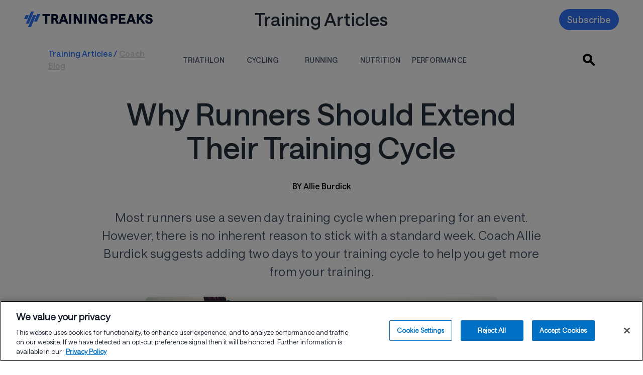

--- FILE ---
content_type: text/html; charset=UTF-8
request_url: https://www.trainingpeaks.com/blog/why-runners-should-extend-their-training-cycle/
body_size: 109395
content:
<!DOCTYPE html><html xmlns="http://www.w3.org/1999/xhtml" class="has-font-hnl has-font-hnb has-font-hnr has-font-hnm" data-class="has-font-hnl has-font-hnb has-font-hnr has-font-hnm hydrated" data-logged-in=""><head profile="http://gmpg.org/xfn/11"> <script>
    window.dataLayer = window.dataLayer || [];
    function gtag(){dataLayer.push(arguments);}
    gtag('consent', 'default', {
      'ad_storage': 'denied',
      'analytics_storage': 'denied',
      'functionality_storage': 'denied',
      'personalization_storage': 'denied',
      'security_storage': 'granted',
      'ad_user_data': 'denied',
      'ad_personalization': 'denied',
      'wait_for_update': 500
    });
  </script><script
  type="text/javascript"
  charset="UTF-8"
  src="https://cdn.cookielaw.org/scripttemplates/otSDKStub.js"
  data-domain-script="850e361b-b9a4-48af-a47e-21ff4eaa782f"
  async
></script><script async src="https://www.googletagmanager.com/gtag/js?id=G-Z2LEWBWKBD"></script><script type="text/javascript">
  function userHasConsent(groupId) {
    if (typeof OnetrustActiveGroups === 'string') {
      return OnetrustActiveGroups.split(',').includes(groupId);
    }
    return false;
  }

  function waitForConsentGroup(callback, timeout = 5000, interval = 100) {
    const start = Date.now();

    function check() {
      if (typeof OnetrustActiveGroups === 'string') {
        callback();
      } else if (Date.now() - start < timeout) {
        setTimeout(check, interval);
      } else {
        console.warn("OnetrustActiveGroups variable not available within timeout.");
        callback(); // fallback if needed
      }
    }

    check();
  }

  function OptanonWrapper() {
    waitForConsentGroup(function () {
      try {
        const adConsent = userHasConsent('C0004');
        const analyticsConsent = userHasConsent('C0002');

        const adStorageConsentState = adConsent ? 'granted' : 'denied';
        const analyticsStorageConsentState = analyticsConsent ? 'granted' : 'denied';
        const adUserDataConsentState = adStorageConsentState;
        const adPersonalizationConsentState = adStorageConsentState;

        if (typeof analytics !== 'undefined' && typeof analytics.page === 'function') {
          analytics.page({
            adStorageConsentState,
            analyticsStorageConsentState,
            adUserDataConsentState,
            adPersonalizationConsentState
          });
        }

          // ADDED: Explicit gtag consent update
          if (typeof gtag === 'function') {
            gtag('consent', 'update', {
              'ad_storage': adStorageConsentState,
              'analytics_storage': analyticsStorageConsentState,
              'ad_user_data': adUserDataConsentState,
              'ad_personalization': adPersonalizationConsentState
            });
          }

        if (analyticsConsent && typeof gtag === 'function') {
          gtag('config', 'G-Z2LEWBWKBD');
        } else {
          console.info('Google Analytics tracking blocked due to lack of consent.');
        }

      } catch (e) {
        console.error('Error running consent-aware tracking logic', e);
      }
    });
  }
</script><script
  src="https://cdn.jsdelivr.net/npm/@segment/analytics-consent-wrapper-onetrust@latest/dist/umd/analytics-onetrust.umd.js"
  async
></script>  <script>
            (function(h, o, t, j, a, r) {
                h.hj = h.hj || function() {
                    (h.hj.q = h.hj.q || []).push(arguments)
                };
                h._hjSettings = {
                    hjid: 2066482,
                    hjsv: 6
                };
                a = o.getElementsByTagName('head')[0];
                r = o.createElement('script');
                r.async = 1;
                r.src = t + h._hjSettings.hjid + j + h._hjSettings.hjsv;
                a.appendChild(r);
            })(window, document, 'https://static.hotjar.com/c/hotjar-', '.js?sv=');
        </script> <meta name='robots' content='index, follow, max-image-preview:large, max-snippet:-1, max-video-preview:-1'/><style id="nelio-ab-testing-overlay" type="text/css">@keyframes nelio-ab-testing-overlay{to{width:0;height:0}}body:not(.nab-done)::before,body:not(.nab-done)::after{animation:1ms 3000ms linear nelio-ab-testing-overlay forwards!important;background:#fff!important;display:block!important;content:""!important;position:fixed!important;top:0!important;left:0!important;width:100vw;height:120vh;pointer-events:none!important;z-index:9999999999!important}html.nab-redirecting body::before,html.nab-redirecting body::after{animation:none!important}</style> <title>Why Runners Should Extend Their Training Cycle | TrainingPeaks</title> <meta http-equiv="Content-Type" content="text/html; charset=UTF-8"/> <meta name="generator" content="WordPress 6.9"/>  <meta name="viewport" content="width=device-width, initial-scale=1.0"/> <meta name="color-scheme" content="light only"/> <meta http-equiv="x-ua-compatible" content="ie=edge"> <link rel="alternate" type="application/rss+xml" title="RSS 2.0" href="https://www.trainingpeaks.com/feed/"/> <link rel="alternate" type="text/xml" title="RSS .92" href="https://www.trainingpeaks.com/feed/rss/"/> <link rel="alternate" type="application/atom+xml" title="Atom 0.3" href="https://www.trainingpeaks.com/feed/atom/"/> <link rel="pingback" href="https://www.trainingpeaks.com/xmlrpc.php"/> <meta name="msapplication-TileColor" content="#005695"> <meta name="msapplication-TileImage" content="https://assets.trainingpeaks.com/favicons/mstile-144x144.png"> <meta name="theme-color" content="#005695"/> <meta id="HOME_BASE_URI" name="tp-home-uri" content="https://home.trainingpeaks.com"/> <meta id="TPAPI_BASE_URI" name="tp-api-uri" content="https://tpapi.trainingpeaks.com"/> <meta id="ROLLBAR_ACCESS_TOKEN" name="tp-rollbar-token" content="f0f1d402344f4b58aa0668eda527dcee"/> <meta id="ROLLBAR_ENV" name="tp-rollbar-env" content="Production"/> <meta id="SEGMENT_ANALYTICS_KEY" name="tp-segment-env" content="eWSxeD3ITOpF0xvFEIcWrFJSUFyZEltI"/> <meta id="EPPO_API_KEY" name="tp-eppo-api-key" content="zFd-Va4dAEmnA9qF4S4-ajfpBLnHT1DhdtdBW1K6MT8"/> <meta id="TP_MARKETING_API_URI" name="tp-marketing-api-uri" content="https://marketingapi.trainingpeaks.com"/> <meta id="TRAINING_PLAN_SEARCH_BASE_URI" name="tp-training-plan-search-base-uri" content="https://planstore.trainingpeaks.com"/> <meta id="SITE_URL" name="tp-site-url" content="https://www.trainingpeaks.com"/> <meta id="subscribe-meta" name="tp-athlete-blog" content="AthleteBlog"/> <meta id="singular-post-post-type" name="tp-singular-post-post-type" content="singular-post-post-type"/> <meta id="tp-multiple-menu-scroll" name="tp-multiple-menu-scroll" content="tp-multiple-menu-scroll"/> <meta name="facebook-domain-verification" content="1j1nlfq23l1m2t77ovu5y8usax22ma"/> <meta id="gtmKey" name="gtmKey" content="G-Z2LEWBWKBD"/> <script type="application/ld+json">
        {
            "@context": "https://schema.org",

            "@graph": [{

                    "@type": "Article",
                    "@id": "https://www.trainingpeaks.com/blog/why-runners-should-extend-their-training-cycle/#article",
                    "url": "https://www.trainingpeaks.com/blog/why-runners-should-extend-their-training-cycle/",
                    "headline": "Why Runners Should Extend Their Training Cycle",
                    "name": "Why Runners Should Extend Their Training Cycle",
                    "isPartOf": {
                        "@id": "https://www.trainingpeaks.com#website"
                    },

                    "image": {
                        "@type": "ImageObject",
                        "@id": "https://www.trainingpeaks.com/blog/why-runners-should-extend-their-training-cycle/#primaryimage",
                        "inLanguage": "en-US",
                        "contentUrl": "https://wpassets.trainingpeaks.com/wp-content/uploads/2016/09/12152739/change-your-run-schedule-04082-700x394.jpg",
                        "url": "https://www.trainingpeaks.com/blog/why-runners-should-extend-their-training-cycle/",
                        "width": "700",
                        "height": "394",
                        "description": "change-your-run-schedule-04082-700&#215;394, "
                    },

                    "thumbnailUrl": "https://wpassets.trainingpeaks.com/wp-content/uploads/2016/09/12152739/change-your-run-schedule-04082-700x394-150x150.jpg",

                    "datePublished": "2016-04-15T15:26:23-06:00",

                    "dateModified": "2022-04-14T12:33:47-06:00",

                    "author": {
                        "@id": "https://www.trainingpeaks.com/blog/why-runners-should-extend-their-training-cycle//#/schema/person/0006b25340e89e0f3c1e3a5bade60288",
                        "@type": "Person",
                        "url": "https://www.trainingpeaks.com/blog/why-runners-should-extend-their-training-cycle/",
                        "name": "Allie Burdick",
                        "image": {
                            "@type": "ImageObject",
                            "contentUrl": "https://wpassets.trainingpeaks.com/wp-content/uploads/2020/02/11194309/avatar1501766515-7.png",
                            "width": "800",
                            "height": "600"
                        },
                        "description": "Allie is a freelance writer, competitor and twin mom. Her work has appeared in Runner’s World, Women’s Running and ESPNW. On her blog, &lt;a href=&quot;https://vitatrain4life.com/&quot;&gt;VitaTrain4Life&lt;/a&gt;, Allie chronicles her life as a runner and triathlete and hopes her successes and failures help motivate and inspire others, even the over-40 crowd she somehow found herself in!"
                    },

                    "keywords": ["running", "Athlete", "Why Runners Should Extend Their Training Cycle"],
                    "publisher": [{"@type":"Organization","name":"TrainingPeaks","logo":"https://wpassets.trainingpeaks.com/wp-content/uploads/2021/02/26135802/trainingpeaks_logo_horz_2_color.jpg"}],
                    "articleBody": " &lt;p&gt;Runners always seem to be looking for newer and better ways to train. You want to keep your bodies guessing about what you’re going to do next, to never get complacent, and to add benefits like endurance, strength, and speed in any way you can. With all the different workouts for any given distance, have you ever thought about extending your training cycle beyond seven days?&lt;/p&gt; &lt;p&gt;Most runners understand the science behind getting in different quality runs each week. Any long distance race training plan worth it’s salt will have speed work, &lt;a href=&quot;http://home.trainingpeaks.com/blog/article/master-your-long-run&quot;&gt;long runs&lt;/a&gt;, tempo, and a cross-training or &lt;a href=&quot;http://home.trainingpeaks.com/blog/article/the-importance-of-strength-training-for-endurance-athletes&quot;&gt;strength day&lt;/a&gt;. Why try to cram all of those “essential” workouts into seven days? Think of what could happen if you added just two more days to your training cycle.&lt;/p&gt; &lt;h2&gt;Implementation&lt;/h2&gt; &lt;p&gt;&lt;a href=&quot;http://home.trainingpeaks.com/blog/article/planning-the-run-season-from-general-to-specific&quot; target=&quot;_self&quot; rel=&quot;noopener&quot;&gt;Planning ahead&lt;/a&gt; is critical to getting started with this new format. If you do not already have an &lt;a href=&quot;http://home.trainingpeaks.com/products/products-for-athletes&quot;&gt;online&lt;/a&gt; or even handwritten training schedule, you may want to start. At first it may seem pretty foreign to not go along with the days of the week. Try numbering the days and be sure you have access to your plan throughout the day, either on your computer or &lt;a href=&quot;http://home.trainingpeaks.com/products/products-for-athletes#companion-products&quot;&gt;mobile device&lt;/a&gt;. Make notes or changes where needed until you figure out what works best.&lt;/p&gt; &lt;p&gt;For most runners, the long run is done on weekends for obvious reasons. With some tweaking, you can still get your long running days to fall on a Saturday or Sunday, while giving yourself more recovery time. For those of you who don’t rely on a weekend to go long, this may be an even better way to train!&lt;/p&gt; &lt;p&gt;As with any change, adjusting your schedule may feel odd at first. Give yourself time to adjust to the new schedule and allow your body and mind to adapt. If, after trying a single nine day cycle you want to switch back to seven, give it one more try.&lt;/p&gt; &lt;h2&gt;The Benefits&lt;/h2&gt; &lt;p&gt;One of the biggest benefits to this type of schedule is improved &lt;a href=&quot;http://home.trainingpeaks.com/blog/article/strategies-for-optimum-recovery&quot; target=&quot;_self&quot; rel=&quot;noopener&quot;&gt;recovery&lt;/a&gt;. By extending your training cycle to nine days, you have more wiggle room and flexibility. If you are still too fatigued from Sunday’s long run on Tuesday, you can cross-train or rest instead. With a nine or even 10 day cycle, you can get all your essential training runs done, and still have four days left for proper rest and recovery.&lt;/p&gt; &lt;p&gt;Another benefit is that by adding days in your cycle, your stress level will plummet. When unavoidable training delays occur (i.e.&lt;a href=&quot;http://home.trainingpeaks.com/blog/articles?DCI=5&amp;PS=15&amp;searchtext=illness&amp;searchmode=anyword&quot;&gt; sickness&lt;/a&gt;, travel, bad moods) you can easily take a rest day and move your planned workout as needed.&lt;/p&gt; &lt;p&gt;While some endurance runners like to pile on miles, sometimes less is actually more. Since you will have an additional two days there is no rule you have to fill them with running. It may be more beneficial to add in &lt;a href=&quot;http://home.trainingpeaks.com/blog/article/yoga-as-cross-training-for-running&quot; target=&quot;_self&quot; rel=&quot;noopener&quot;&gt;yoga&lt;/a&gt;, stretching and/or a massage instead.&lt;/p&gt; &lt;h2&gt;A Sample Schedule&lt;/h2&gt; &lt;p&gt;Every runner is different and has different goals. The following is simply an outline of what a nine day training cycle may look like for marathon training. Obviously you will have to build your own and fine tune it as your training unfolds.&lt;/p&gt; &lt;ul&gt;&lt;li&gt;Day 1: Long run&lt;/li&gt;&lt;li&gt;Day 2: Rest&lt;/li&gt;&lt;li&gt;Day 3: 7-9 miles easy&lt;/li&gt;&lt;li&gt;Day 4: 8-10 x 1 mile at half marathon pace&lt;/li&gt;&lt;li&gt;Day 5: 10-12 miles easy&lt;/li&gt;&lt;li&gt;Day 6: Strength training/cross-training&lt;/li&gt;&lt;li&gt;Day 7: 8-10 miles easy&lt;/li&gt;&lt;li&gt;Day 8: 16 x 400m (@10K pace) with 100m jog recovery&lt;/li&gt;&lt;li&gt;Day 9: Yoga or massage&lt;/li&gt;&lt;/ul&gt; &lt;p&gt;Every runner needs to find a schedule that works best for their specific needs. To do so, you may need to look past the simple seven day week and work with an extended schedule. Doing so can make your workouts more productive, help you avoid injury, and ultimately help you reach your goals.&lt;/p&gt; ",

                    "description": "Runners always seem to be looking for newer and better ways to train. You want to keep your bodies guessing..."

                },
                {
                    "@type": "BreadcrumbList",

                    "@id": "https://www.trainingpeaks.com/blog/why-runners-should-extend-their-training-cycle/#breadcrumb",

                    "itemListElement": [{
                            "@type": "ListItem",
                            "position": 1,
                            "name": "TrainingPeaks",
                            "item": "https://www.trainingpeaks.com"
                        },
                        {
                            "@type": "ListItem",
                            "position": 2,
                            "name": "Why Runners Should Extend Their Training Cycle"
                        }
                    ]
                },
                {
                    "@type": "WebSite",

                    "@id": "https://www.trainingpeaks.com#website",

                    "url": "https://www.trainingpeaks.com",

                    "name": "TrainingPeaks",

                    "description": "Expert Advice and Training Tips for Triathlon, Cycling, and Running",

                    "potentialAction": [{
                        "@type": "SearchAction",
                        "target": {
                            "@type": "EntryPoint",
                            "urlTemplate": "https://www.trainingpeaks.com?s={search_term_string}"
                        },

                        "query-input": "required name=search_term_string"

                    }],

                    "inLanguage": "en-US"
                }
            ]
        }
    </script>  <title>Why Runners Should Extend Their Training Cycle | TrainingPeaks</title> <link rel="canonical" href="https://www.trainingpeaks.com/blog/why-runners-should-extend-their-training-cycle/"/> <meta property="og:locale" content="en_US"/> <meta property="og:type" content="article"/> <meta property="og:title" content="Why Runners Should Extend Their Training Cycle | TrainingPeaks"/> <meta property="og:description" content="Most runners use a seven day training cycle when preparing for an event. However, there is no inherent reason to stick with a standard week. Coach Allie Burdick suggests adding two days to your training cycle to help you get more from your training."/> <meta property="og:url" content="https://www.trainingpeaks.com/blog/why-runners-should-extend-their-training-cycle/"/> <meta property="og:site_name" content="TrainingPeaks"/> <meta property="article:publisher" content="http://www.facebook.com/trainingpeaks"/> <meta property="article:published_time" content="2016-04-15T15:26:23+00:00"/> <meta property="article:modified_time" content="2022-04-14T18:33:47+00:00"/> <meta property="og:image" content="https://d3laewezlz9ul2.cloudfront.net/wp-content/uploads/2016/09/12152739/change-your-run-schedule-04082-700x394.jpg"/> <meta property="og:image:width" content="700"/> <meta property="og:image:height" content="394"/> <meta property="og:image:type" content="image/jpeg"/> <meta name="author" content="Allison Bettin"/> <meta name="twitter:card" content="summary_large_image"/> <meta name="twitter:creator" content="@trainingpeaks"/> <meta name="twitter:site" content="@trainingpeaks"/> <meta name="twitter:label1" content="Written by"/> <meta name="twitter:data1" content="Allison Bettin"/> <meta name="twitter:label2" content="Est. reading time"/> <meta name="twitter:data2" content="3 minutes"/> <link rel='dns-prefetch' href='//www.trainingpeaks.com'/><link rel='dns-prefetch' href='//tp-front-end.trainingpeaks.com'/><link rel='dns-prefetch' href='//assets.trainingpeaks.com'/><link rel="alternate" title="oEmbed (JSON)" type="application/json+oembed" href="https://www.trainingpeaks.com/wp-json/oembed/1.0/embed?url=https%3A%2F%2Fwww.trainingpeaks.com%2Fblog%2Fwhy-runners-should-extend-their-training-cycle%2F"/><link rel="alternate" title="oEmbed (XML)" type="text/xml+oembed" href="https://www.trainingpeaks.com/wp-json/oembed/1.0/embed?url=https%3A%2F%2Fwww.trainingpeaks.com%2Fblog%2Fwhy-runners-should-extend-their-training-cycle%2F&#038;format=xml"/><style id='wp-img-auto-sizes-contain-inline-css' type='text/css'>img:is([sizes=auto i],[sizes^="auto," i]){contain-intrinsic-size:3000px 1500px}/*# sourceURL=wp-img-auto-sizes-contain-inline-css */</style><link rel='stylesheet' id='common_css-css' href='https://tp-front-end.trainingpeaks.com/pattern-library/v5/css/pattern-library-common.css?ver=6.9&#038;checksum=trunk-d3f7ffd' type='text/css' media='all'/><link rel='stylesheet' id='common_css_overrides-css' href='/wp-content/themes/trainingpeaks/css/pl-common-overrides.css?ver=6.9&#038;checksum=trunk-d3f7ffd' type='text/css' media='all'/><link rel='stylesheet' id='tp_animations_css-css' href='/wp-content/themes/trainingpeaks/css/gutenberg/tp-animations-keyframes.css?ver=6.9&#038;checksum=trunk-d3f7ffd' type='text/css' media='all'/><link rel='stylesheet' id='tw_presets-css' href='/wp-content/themes/trainingpeaks/css/tp-tw-presets.css?ver=6.9&#038;checksum=trunk-d3f7ffd' type='text/css' media=''/><link rel='stylesheet' id='tw_jit_css-css' href='/wp-content/compiled/css/tailwind/style.css?ver=6.9&#038;checksum=trunk-d3f7ffd' type='text/css' media=''/><link rel='stylesheet' id='tp_orphaned_grid_items-css' href='/wp-content/themes/trainingpeaks/css/gutenberg/tp-orphaned-grid-items.css?ver=6.9&#038;checksum=trunk-d3f7ffd' type='text/css' media=''/><style id='wp-block-library-inline-css' type='text/css'>:root{--wp-block-synced-color:#7a00df;--wp-block-synced-color--rgb:122,0,223;--wp-bound-block-color:var(--wp-block-synced-color);--wp-editor-canvas-background:#ddd;--wp-admin-theme-color:#007cba;--wp-admin-theme-color--rgb:0,124,186;--wp-admin-theme-color-darker-10:#006ba1;--wp-admin-theme-color-darker-10--rgb:0,107,160.5;--wp-admin-theme-color-darker-20:#005a87;--wp-admin-theme-color-darker-20--rgb:0,90,135;--wp-admin-border-width-focus:2px}@media (min-resolution:192dpi){:root{--wp-admin-border-width-focus:1.5px}}.wp-element-button{cursor:pointer}:root .has-very-light-gray-background-color{background-color:#eee}:root .has-very-dark-gray-background-color{background-color:#313131}:root .has-very-light-gray-color{color:#eee}:root .has-very-dark-gray-color{color:#313131}:root .has-vivid-green-cyan-to-vivid-cyan-blue-gradient-background{background:linear-gradient(135deg,#00d084,#0693e3)}:root .has-purple-crush-gradient-background{background:linear-gradient(135deg,#34e2e4,#4721fb 50%,#ab1dfe)}:root .has-hazy-dawn-gradient-background{background:linear-gradient(135deg,#faaca8,#dad0ec)}:root .has-subdued-olive-gradient-background{background:linear-gradient(135deg,#fafae1,#67a671)}:root .has-atomic-cream-gradient-background{background:linear-gradient(135deg,#fdd79a,#004a59)}:root .has-nightshade-gradient-background{background:linear-gradient(135deg,#330968,#31cdcf)}:root .has-midnight-gradient-background{background:linear-gradient(135deg,#020381,#2874fc)}:root{--wp--preset--font-size--normal:16px;--wp--preset--font-size--huge:42px}.has-regular-font-size{font-size:1em}.has-larger-font-size{font-size:2.625em}.has-normal-font-size{font-size:var(--wp--preset--font-size--normal)}.has-huge-font-size{font-size:var(--wp--preset--font-size--huge)}.has-text-align-center{text-align:center}.has-text-align-left{text-align:left}.has-text-align-right{text-align:right}.has-fit-text{white-space:nowrap!important}#end-resizable-editor-section{display:none}.aligncenter{clear:both}.items-justified-left{justify-content:flex-start}.items-justified-center{justify-content:center}.items-justified-right{justify-content:flex-end}.items-justified-space-between{justify-content:space-between}.screen-reader-text{border:0;clip-path:inset(50%);height:1px;margin:-1px;overflow:hidden;padding:0;position:absolute;width:1px;word-wrap:normal!important}.screen-reader-text:focus{background-color:#ddd;clip-path:none;color:#444;display:block;font-size:1em;height:auto;left:5px;line-height:normal;padding:15px 23px 14px;text-decoration:none;top:5px;width:auto;z-index:100000}html :where(.has-border-color){border-style:solid}html :where([style*=border-top-color]){border-top-style:solid}html :where([style*=border-right-color]){border-right-style:solid}html :where([style*=border-bottom-color]){border-bottom-style:solid}html :where([style*=border-left-color]){border-left-style:solid}html :where([style*=border-width]){border-style:solid}html :where([style*=border-top-width]){border-top-style:solid}html :where([style*=border-right-width]){border-right-style:solid}html :where([style*=border-bottom-width]){border-bottom-style:solid}html :where([style*=border-left-width]){border-left-style:solid}html :where(img[class*=wp-image-]){height:auto;max-width:100%}:where(figure){margin:0 0 1em}html :where(.is-position-sticky){--wp-admin--admin-bar--position-offset:var(--wp-admin--admin-bar--height,0px)}@media screen and (max-width:600px){html :where(.is-position-sticky){--wp-admin--admin-bar--position-offset:0px}}/*# sourceURL=wp-block-library-inline-css */</style><style id='wp-block-heading-inline-css' type='text/css'>
h1:where(.wp-block-heading).has-background,h2:where(.wp-block-heading).has-background,h3:where(.wp-block-heading).has-background,h4:where(.wp-block-heading).has-background,h5:where(.wp-block-heading).has-background,h6:where(.wp-block-heading).has-background{padding:1.25em 2.375em}h1.has-text-align-left[style*=writing-mode]:where([style*=vertical-lr]),h1.has-text-align-right[style*=writing-mode]:where([style*=vertical-rl]),h2.has-text-align-left[style*=writing-mode]:where([style*=vertical-lr]),h2.has-text-align-right[style*=writing-mode]:where([style*=vertical-rl]),h3.has-text-align-left[style*=writing-mode]:where([style*=vertical-lr]),h3.has-text-align-right[style*=writing-mode]:where([style*=vertical-rl]),h4.has-text-align-left[style*=writing-mode]:where([style*=vertical-lr]),h4.has-text-align-right[style*=writing-mode]:where([style*=vertical-rl]),h5.has-text-align-left[style*=writing-mode]:where([style*=vertical-lr]),h5.has-text-align-right[style*=writing-mode]:where([style*=vertical-rl]),h6.has-text-align-left[style*=writing-mode]:where([style*=vertical-lr]),h6.has-text-align-right[style*=writing-mode]:where([style*=vertical-rl]){rotate:180deg}
/*# sourceURL=https://www.trainingpeaks.com/wp-includes/blocks/heading/style.min.css */
</style>
<style id='wp-block-list-inline-css' type='text/css'>
ol,ul{box-sizing:border-box}:root :where(.wp-block-list.has-background){padding:1.25em 2.375em}
/*# sourceURL=https://www.trainingpeaks.com/wp-includes/blocks/list/style.min.css */
</style>
<style id='wp-block-columns-inline-css' type='text/css'>
.wp-block-columns{box-sizing:border-box;display:flex;flex-wrap:wrap!important}@media (min-width:782px){.wp-block-columns{flex-wrap:nowrap!important}}.wp-block-columns{align-items:normal!important}.wp-block-columns.are-vertically-aligned-top{align-items:flex-start}.wp-block-columns.are-vertically-aligned-center{align-items:center}.wp-block-columns.are-vertically-aligned-bottom{align-items:flex-end}@media (max-width:781px){.wp-block-columns:not(.is-not-stacked-on-mobile)>.wp-block-column{flex-basis:100%!important}}@media (min-width:782px){.wp-block-columns:not(.is-not-stacked-on-mobile)>.wp-block-column{flex-basis:0;flex-grow:1}.wp-block-columns:not(.is-not-stacked-on-mobile)>.wp-block-column[style*=flex-basis]{flex-grow:0}}.wp-block-columns.is-not-stacked-on-mobile{flex-wrap:nowrap!important}.wp-block-columns.is-not-stacked-on-mobile>.wp-block-column{flex-basis:0;flex-grow:1}.wp-block-columns.is-not-stacked-on-mobile>.wp-block-column[style*=flex-basis]{flex-grow:0}:where(.wp-block-columns){margin-bottom:1.75em}:where(.wp-block-columns.has-background){padding:1.25em 2.375em}.wp-block-column{flex-grow:1;min-width:0;overflow-wrap:break-word;word-break:break-word}.wp-block-column.is-vertically-aligned-top{align-self:flex-start}.wp-block-column.is-vertically-aligned-center{align-self:center}.wp-block-column.is-vertically-aligned-bottom{align-self:flex-end}.wp-block-column.is-vertically-aligned-stretch{align-self:stretch}.wp-block-column.is-vertically-aligned-bottom,.wp-block-column.is-vertically-aligned-center,.wp-block-column.is-vertically-aligned-top{width:100%}
/*# sourceURL=https://www.trainingpeaks.com/wp-includes/blocks/columns/style.min.css */
</style>
<style id='wp-block-paragraph-inline-css' type='text/css'>
.is-small-text{font-size:.875em}.is-regular-text{font-size:1em}.is-large-text{font-size:2.25em}.is-larger-text{font-size:3em}.has-drop-cap:not(:focus):first-letter{float:left;font-size:8.4em;font-style:normal;font-weight:100;line-height:.68;margin:.05em .1em 0 0;text-transform:uppercase}body.rtl .has-drop-cap:not(:focus):first-letter{float:none;margin-left:.1em}p.has-drop-cap.has-background{overflow:hidden}:root :where(p.has-background){padding:1.25em 2.375em}:where(p.has-text-color:not(.has-link-color)) a{color:inherit}p.has-text-align-left[style*="writing-mode:vertical-lr"],p.has-text-align-right[style*="writing-mode:vertical-rl"]{rotate:180deg}
/*# sourceURL=https://www.trainingpeaks.com/wp-includes/blocks/paragraph/style.min.css */
</style>
<style id='global-styles-inline-css' type='text/css'>
:root{--wp--preset--aspect-ratio--square: 1;--wp--preset--aspect-ratio--4-3: 4/3;--wp--preset--aspect-ratio--3-4: 3/4;--wp--preset--aspect-ratio--3-2: 3/2;--wp--preset--aspect-ratio--2-3: 2/3;--wp--preset--aspect-ratio--16-9: 16/9;--wp--preset--aspect-ratio--9-16: 9/16;--wp--preset--color--black: #000000;--wp--preset--color--cyan-bluish-gray: #abb8c3;--wp--preset--color--white: #ffffff;--wp--preset--color--pale-pink: #f78da7;--wp--preset--color--vivid-red: #cf2e2e;--wp--preset--color--luminous-vivid-orange: #ff6900;--wp--preset--color--luminous-vivid-amber: #fcb900;--wp--preset--color--light-green-cyan: #7bdcb5;--wp--preset--color--vivid-green-cyan: #00d084;--wp--preset--color--pale-cyan-blue: #8ed1fc;--wp--preset--color--vivid-cyan-blue: #0693e3;--wp--preset--color--vivid-purple: #9b51e0;--wp--preset--color--brand-blue: #3177FF;--wp--preset--color--brand-darkblue: #1840EC;--wp--preset--color--brand-navy: #010F31;--wp--preset--color--brand-tan: #F8F6F1;--wp--preset--color--brand-darktan: #EBE6DC;--wp--preset--color--brand-white: #FFFFFF;--wp--preset--color--brand-pink: #FF5FA9;--wp--preset--color--secondary-transparent: transparent;--wp--preset--color--hyperlink: #3177FF;--wp--preset--gradient--vivid-cyan-blue-to-vivid-purple: linear-gradient(135deg,rgb(6,147,227) 0%,rgb(155,81,224) 100%);--wp--preset--gradient--light-green-cyan-to-vivid-green-cyan: linear-gradient(135deg,rgb(122,220,180) 0%,rgb(0,208,130) 100%);--wp--preset--gradient--luminous-vivid-amber-to-luminous-vivid-orange: linear-gradient(135deg,rgb(252,185,0) 0%,rgb(255,105,0) 100%);--wp--preset--gradient--luminous-vivid-orange-to-vivid-red: linear-gradient(135deg,rgb(255,105,0) 0%,rgb(207,46,46) 100%);--wp--preset--gradient--very-light-gray-to-cyan-bluish-gray: linear-gradient(135deg,rgb(238,238,238) 0%,rgb(169,184,195) 100%);--wp--preset--gradient--cool-to-warm-spectrum: linear-gradient(135deg,rgb(74,234,220) 0%,rgb(151,120,209) 20%,rgb(207,42,186) 40%,rgb(238,44,130) 60%,rgb(251,105,98) 80%,rgb(254,248,76) 100%);--wp--preset--gradient--blush-light-purple: linear-gradient(135deg,rgb(255,206,236) 0%,rgb(152,150,240) 100%);--wp--preset--gradient--blush-bordeaux: linear-gradient(135deg,rgb(254,205,165) 0%,rgb(254,45,45) 50%,rgb(107,0,62) 100%);--wp--preset--gradient--luminous-dusk: linear-gradient(135deg,rgb(255,203,112) 0%,rgb(199,81,192) 50%,rgb(65,88,208) 100%);--wp--preset--gradient--pale-ocean: linear-gradient(135deg,rgb(255,245,203) 0%,rgb(182,227,212) 50%,rgb(51,167,181) 100%);--wp--preset--gradient--electric-grass: linear-gradient(135deg,rgb(202,248,128) 0%,rgb(113,206,126) 100%);--wp--preset--gradient--midnight: linear-gradient(135deg,rgb(2,3,129) 0%,rgb(40,116,252) 100%);--wp--preset--gradient--green-lightest-light-blue-darkest: linear-gradient(90deg, #68cb83 0%, #349cdc 100%);--wp--preset--gradient--grey-lightest-grey-darkest: linear-gradient(135deg, #f8f8f8 0%, #aeaeae 50%, #303030 100%);--wp--preset--gradient--cool-gray-050-cool-gray-900: linear-gradient(135deg, #fbfdfe 0%, #64748b 50%, #1a202e 100%);--wp--preset--gradient--pink-050-pink-900: linear-gradient(135deg, #fdf2f8 0%, #e74694 50%, #751a3d 100%);--wp--preset--gradient--red-050-red-900: linear-gradient(135deg, #fdf2f2 0%, #f05252 50%, #771d1d 100%);--wp--preset--gradient--orange-050-orange-900: linear-gradient(135deg, #fff8f1 0%, #ff5a1f 50%, #73230d 100%);--wp--preset--gradient--yellow-050-yellow-900: linear-gradient(135deg, #fdfdea 0%, #c27803 50%, #633112 100%);--wp--preset--gradient--green-050-green-900: linear-gradient(135deg, #f3faf7 0%, #0e9f6e 50%, #014737 100%);--wp--preset--gradient--teal-050-teal-900: linear-gradient(135deg, #eafcff 0%, #00bad6 50%, #006170 100%);--wp--preset--gradient--blue-to-dark-blue: -webkit-gradient(linear,left top,left bottom,from(#005695),to(#001d3b));--wp--preset--gradient--blue-050-brand-navy: linear-gradient(135deg, #d7eeff 0%, #005695 50%, #002743 100%);--wp--preset--gradient--indigo-050-indigo-900: linear-gradient(135deg, #f0f5ff 0%, #6875f5 50%, #362f78 100%);--wp--preset--gradient--purple-050-purple-900: linear-gradient(135deg, #f6f5ff 0%, #9061f9 50%, #4a1d96 100%);--wp--preset--font-size--small: 13px;--wp--preset--font-size--medium: 20px;--wp--preset--font-size--large: 36px;--wp--preset--font-size--x-large: 42px;--wp--preset--spacing--20: 0.44rem;--wp--preset--spacing--30: 0.67rem;--wp--preset--spacing--40: 1rem;--wp--preset--spacing--50: 1.5rem;--wp--preset--spacing--60: 2.25rem;--wp--preset--spacing--70: 3.38rem;--wp--preset--spacing--80: 5.06rem;--wp--preset--shadow--natural: 6px 6px 9px rgba(0, 0, 0, 0.2);--wp--preset--shadow--deep: 12px 12px 50px rgba(0, 0, 0, 0.4);--wp--preset--shadow--sharp: 6px 6px 0px rgba(0, 0, 0, 0.2);--wp--preset--shadow--outlined: 6px 6px 0px -3px rgb(255, 255, 255), 6px 6px rgb(0, 0, 0);--wp--preset--shadow--crisp: 6px 6px 0px rgb(0, 0, 0);}:where(body) { margin: 0; }.wp-site-blocks > .alignleft { float: left; margin-right: 2em; }.wp-site-blocks > .alignright { float: right; margin-left: 2em; }.wp-site-blocks > .aligncenter { justify-content: center; margin-left: auto; margin-right: auto; }:where(.is-layout-flex){gap: 0.5em;}:where(.is-layout-grid){gap: 0.5em;}.is-layout-flow > .alignleft{float: left;margin-inline-start: 0;margin-inline-end: 2em;}.is-layout-flow > .alignright{float: right;margin-inline-start: 2em;margin-inline-end: 0;}.is-layout-flow > .aligncenter{margin-left: auto !important;margin-right: auto !important;}.is-layout-constrained > .alignleft{float: left;margin-inline-start: 0;margin-inline-end: 2em;}.is-layout-constrained > .alignright{float: right;margin-inline-start: 2em;margin-inline-end: 0;}.is-layout-constrained > .aligncenter{margin-left: auto !important;margin-right: auto !important;}.is-layout-constrained > :where(:not(.alignleft):not(.alignright):not(.alignfull)){margin-left: auto !important;margin-right: auto !important;}body .is-layout-flex{display: flex;}.is-layout-flex{flex-wrap: wrap;align-items: center;}.is-layout-flex > :is(*, div){margin: 0;}body .is-layout-grid{display: grid;}.is-layout-grid > :is(*, div){margin: 0;}body{padding-top: 0px;padding-right: 0px;padding-bottom: 0px;padding-left: 0px;}a:where(:not(.wp-element-button)){text-decoration: none;}:root :where(a:where(:not(.wp-element-button)):hover){text-decoration: none;}:root :where(.wp-element-button, .wp-block-button__link){background-color: #32373c;border-width: 0;color: #fff;font-family: inherit;font-size: inherit;font-style: inherit;font-weight: inherit;letter-spacing: inherit;line-height: inherit;padding-top: calc(0.667em + 2px);padding-right: calc(1.333em + 2px);padding-bottom: calc(0.667em + 2px);padding-left: calc(1.333em + 2px);text-decoration: none;text-transform: inherit;}.has-black-color{color: var(--wp--preset--color--black) !important;}.has-cyan-bluish-gray-color{color: var(--wp--preset--color--cyan-bluish-gray) !important;}.has-white-color{color: var(--wp--preset--color--white) !important;}.has-pale-pink-color{color: var(--wp--preset--color--pale-pink) !important;}.has-vivid-red-color{color: var(--wp--preset--color--vivid-red) !important;}.has-luminous-vivid-orange-color{color: var(--wp--preset--color--luminous-vivid-orange) !important;}.has-luminous-vivid-amber-color{color: var(--wp--preset--color--luminous-vivid-amber) !important;}.has-light-green-cyan-color{color: var(--wp--preset--color--light-green-cyan) !important;}.has-vivid-green-cyan-color{color: var(--wp--preset--color--vivid-green-cyan) !important;}.has-pale-cyan-blue-color{color: var(--wp--preset--color--pale-cyan-blue) !important;}.has-vivid-cyan-blue-color{color: var(--wp--preset--color--vivid-cyan-blue) !important;}.has-vivid-purple-color{color: var(--wp--preset--color--vivid-purple) !important;}.has-brand-blue-color{color: var(--wp--preset--color--brand-blue) !important;}.has-brand-darkblue-color{color: var(--wp--preset--color--brand-darkblue) !important;}.has-brand-navy-color{color: var(--wp--preset--color--brand-navy) !important;}.has-brand-tan-color{color: var(--wp--preset--color--brand-tan) !important;}.has-brand-darktan-color{color: var(--wp--preset--color--brand-darktan) !important;}.has-brand-white-color{color: var(--wp--preset--color--brand-white) !important;}.has-brand-pink-color{color: var(--wp--preset--color--brand-pink) !important;}.has-secondary-transparent-color{color: var(--wp--preset--color--secondary-transparent) !important;}.has-hyperlink-color{color: var(--wp--preset--color--hyperlink) !important;}.has-black-background-color{background-color: var(--wp--preset--color--black) !important;}.has-cyan-bluish-gray-background-color{background-color: var(--wp--preset--color--cyan-bluish-gray) !important;}.has-white-background-color{background-color: var(--wp--preset--color--white) !important;}.has-pale-pink-background-color{background-color: var(--wp--preset--color--pale-pink) !important;}.has-vivid-red-background-color{background-color: var(--wp--preset--color--vivid-red) !important;}.has-luminous-vivid-orange-background-color{background-color: var(--wp--preset--color--luminous-vivid-orange) !important;}.has-luminous-vivid-amber-background-color{background-color: var(--wp--preset--color--luminous-vivid-amber) !important;}.has-light-green-cyan-background-color{background-color: var(--wp--preset--color--light-green-cyan) !important;}.has-vivid-green-cyan-background-color{background-color: var(--wp--preset--color--vivid-green-cyan) !important;}.has-pale-cyan-blue-background-color{background-color: var(--wp--preset--color--pale-cyan-blue) !important;}.has-vivid-cyan-blue-background-color{background-color: var(--wp--preset--color--vivid-cyan-blue) !important;}.has-vivid-purple-background-color{background-color: var(--wp--preset--color--vivid-purple) !important;}.has-brand-blue-background-color{background-color: var(--wp--preset--color--brand-blue) !important;}.has-brand-darkblue-background-color{background-color: var(--wp--preset--color--brand-darkblue) !important;}.has-brand-navy-background-color{background-color: var(--wp--preset--color--brand-navy) !important;}.has-brand-tan-background-color{background-color: var(--wp--preset--color--brand-tan) !important;}.has-brand-darktan-background-color{background-color: var(--wp--preset--color--brand-darktan) !important;}.has-brand-white-background-color{background-color: var(--wp--preset--color--brand-white) !important;}.has-brand-pink-background-color{background-color: var(--wp--preset--color--brand-pink) !important;}.has-secondary-transparent-background-color{background-color: var(--wp--preset--color--secondary-transparent) !important;}.has-hyperlink-background-color{background-color: var(--wp--preset--color--hyperlink) !important;}.has-black-border-color{border-color: var(--wp--preset--color--black) !important;}.has-cyan-bluish-gray-border-color{border-color: var(--wp--preset--color--cyan-bluish-gray) !important;}.has-white-border-color{border-color: var(--wp--preset--color--white) !important;}.has-pale-pink-border-color{border-color: var(--wp--preset--color--pale-pink) !important;}.has-vivid-red-border-color{border-color: var(--wp--preset--color--vivid-red) !important;}.has-luminous-vivid-orange-border-color{border-color: var(--wp--preset--color--luminous-vivid-orange) !important;}.has-luminous-vivid-amber-border-color{border-color: var(--wp--preset--color--luminous-vivid-amber) !important;}.has-light-green-cyan-border-color{border-color: var(--wp--preset--color--light-green-cyan) !important;}.has-vivid-green-cyan-border-color{border-color: var(--wp--preset--color--vivid-green-cyan) !important;}.has-pale-cyan-blue-border-color{border-color: var(--wp--preset--color--pale-cyan-blue) !important;}.has-vivid-cyan-blue-border-color{border-color: var(--wp--preset--color--vivid-cyan-blue) !important;}.has-vivid-purple-border-color{border-color: var(--wp--preset--color--vivid-purple) !important;}.has-brand-blue-border-color{border-color: var(--wp--preset--color--brand-blue) !important;}.has-brand-darkblue-border-color{border-color: var(--wp--preset--color--brand-darkblue) !important;}.has-brand-navy-border-color{border-color: var(--wp--preset--color--brand-navy) !important;}.has-brand-tan-border-color{border-color: var(--wp--preset--color--brand-tan) !important;}.has-brand-darktan-border-color{border-color: var(--wp--preset--color--brand-darktan) !important;}.has-brand-white-border-color{border-color: var(--wp--preset--color--brand-white) !important;}.has-brand-pink-border-color{border-color: var(--wp--preset--color--brand-pink) !important;}.has-secondary-transparent-border-color{border-color: var(--wp--preset--color--secondary-transparent) !important;}.has-hyperlink-border-color{border-color: var(--wp--preset--color--hyperlink) !important;}.has-vivid-cyan-blue-to-vivid-purple-gradient-background{background: var(--wp--preset--gradient--vivid-cyan-blue-to-vivid-purple) !important;}.has-light-green-cyan-to-vivid-green-cyan-gradient-background{background: var(--wp--preset--gradient--light-green-cyan-to-vivid-green-cyan) !important;}.has-luminous-vivid-amber-to-luminous-vivid-orange-gradient-background{background: var(--wp--preset--gradient--luminous-vivid-amber-to-luminous-vivid-orange) !important;}.has-luminous-vivid-orange-to-vivid-red-gradient-background{background: var(--wp--preset--gradient--luminous-vivid-orange-to-vivid-red) !important;}.has-very-light-gray-to-cyan-bluish-gray-gradient-background{background: var(--wp--preset--gradient--very-light-gray-to-cyan-bluish-gray) !important;}.has-cool-to-warm-spectrum-gradient-background{background: var(--wp--preset--gradient--cool-to-warm-spectrum) !important;}.has-blush-light-purple-gradient-background{background: var(--wp--preset--gradient--blush-light-purple) !important;}.has-blush-bordeaux-gradient-background{background: var(--wp--preset--gradient--blush-bordeaux) !important;}.has-luminous-dusk-gradient-background{background: var(--wp--preset--gradient--luminous-dusk) !important;}.has-pale-ocean-gradient-background{background: var(--wp--preset--gradient--pale-ocean) !important;}.has-electric-grass-gradient-background{background: var(--wp--preset--gradient--electric-grass) !important;}.has-midnight-gradient-background{background: var(--wp--preset--gradient--midnight) !important;}.has-green-lightest-light-blue-darkest-gradient-background{background: var(--wp--preset--gradient--green-lightest-light-blue-darkest) !important;}.has-grey-lightest-grey-darkest-gradient-background{background: var(--wp--preset--gradient--grey-lightest-grey-darkest) !important;}.has-cool-gray-050-cool-gray-900-gradient-background{background: var(--wp--preset--gradient--cool-gray-050-cool-gray-900) !important;}.has-pink-050-pink-900-gradient-background{background: var(--wp--preset--gradient--pink-050-pink-900) !important;}.has-red-050-red-900-gradient-background{background: var(--wp--preset--gradient--red-050-red-900) !important;}.has-orange-050-orange-900-gradient-background{background: var(--wp--preset--gradient--orange-050-orange-900) !important;}.has-yellow-050-yellow-900-gradient-background{background: var(--wp--preset--gradient--yellow-050-yellow-900) !important;}.has-green-050-green-900-gradient-background{background: var(--wp--preset--gradient--green-050-green-900) !important;}.has-teal-050-teal-900-gradient-background{background: var(--wp--preset--gradient--teal-050-teal-900) !important;}.has-blue-to-dark-blue-gradient-background{background: var(--wp--preset--gradient--blue-to-dark-blue) !important;}.has-blue-050-brand-navy-gradient-background{background: var(--wp--preset--gradient--blue-050-brand-navy) !important;}.has-indigo-050-indigo-900-gradient-background{background: var(--wp--preset--gradient--indigo-050-indigo-900) !important;}.has-purple-050-purple-900-gradient-background{background: var(--wp--preset--gradient--purple-050-purple-900) !important;}.has-small-font-size{font-size: var(--wp--preset--font-size--small) !important;}.has-medium-font-size{font-size: var(--wp--preset--font-size--medium) !important;}.has-large-font-size{font-size: var(--wp--preset--font-size--large) !important;}.has-x-large-font-size{font-size: var(--wp--preset--font-size--x-large) !important;}
:where(.wp-block-columns.is-layout-flex){gap: 2em;}:where(.wp-block-columns.is-layout-grid){gap: 2em;}
/*# sourceURL=global-styles-inline-css */
</style>
<script type="text/javascript" id="nelio-ab-testing-main-js-before" data-cfasync="false">
/* <![CDATA[ */
window.nabIsLoading=true;window.nabSettings={"alternativeUrls":["https:\/\/www.trainingpeaks.com\/blog\/why-runners-should-extend-their-training-cycle\/"],"api":{"mode":"native","url":"https:\/\/api.nelioabtesting.com\/v1"},"cookieTesting":false,"excludeBots":true,"experiments":[{"active":false,"id":110695,"type":"nab\/page","alternatives":[50500,0],"goals":[{"id":0,"name":"Clicks to Get Premium","conversionActions":[{"type":"nab\/click","attributes":{"mode":"css","value":"a:has(span.conversion-goal.premium)"},"active":false}]},{"id":1,"name":"Clicks to Basic","conversionActions":[{"type":"nab\/click-external-link","attributes":{"mode":"partial","value":"https:\/\/home.trainingpeaks.com\/signup"},"active":false}]}],"segments":[],"segmentEvaluation":"tested-page"}],"gdprCookie":{"name":"","value":""},"heatmaps":[],"hideQueryArgs":true,"ignoreTrailingSlash":true,"isGA4Integrated":false,"isStagingSite":false,"isTestedPostRequest":false,"maxCombinations":24,"nabPosition":"first","numOfAlternatives":0,"optimizeXPath":true,"participationChance":100,"postId":767,"preloadQueryArgUrls":[],"segmentMatching":"all","singleConvPerView":true,"site":"edc2eb28-2506-4b37-87e3-468e739c9f8c","throttle":{"global":0,"woocommerce":5},"timezone":"America\/Denver","useControlUrl":false,"useSendBeacon":true,"version":"8.2.3"};
//# sourceURL=nelio-ab-testing-main-js-before
/* ]]> */
</script><script type="text/javascript" src="/wp-content/plugins/nelio-ab-testing/assets/dist/js/public.js?ver=8a6749d4ea6145239a78&amp;checksum=trunk-d3f7ffd" id="nelio-ab-testing-main-js" data-cfasync="false"></script><script type="text/javascript" src="/wp-content/plugins/nelio-ab-testing/assets/dist/js/visitor-type.js?ver=493f3fb005029d7ebf0b&amp;checksum=trunk-d3f7ffd" id="nelio-ab-testing-visitor-type-js"></script><script type="text/javascript" src="https://cdn.jsdelivr.net/npm/@eppo/js-client-sdk@latest/dist/eppo-sdk.min.js?ver=6.9&amp;checksum=trunk-d3f7ffd" id="eppo-js"></script><script type="text/javascript" src="/wp-includes/js/jquery/jquery.min.js?ver=3.7.1&amp;checksum=trunk-d3f7ffd" id="jquery-core-js"></script><script type="text/javascript" src="/wp-includes/js/jquery/jquery-migrate.min.js?ver=3.4.1&amp;checksum=trunk-d3f7ffd" id="jquery-migrate-js"></script><script type="text/javascript" src="/wp-includes/js/jcrop/jquery.Jcrop.min.js?ver=0.9.15&amp;checksum=trunk-d3f7ffd" id="jcrop-js"></script><script type="text/javascript" src="/wp-content/themes/trainingpeaks/js/admin-analytics.js?ver=6.9&amp;checksum=trunk-d3f7ffd" id="admin_analytics-js"></script><script type="text/javascript" src="/wp-content/themes/trainingpeaks/js/rollbar.js?ver=6.9&amp;checksum=trunk-d3f7ffd" id="rollbar-js"></script><script id="pattern_library_nomodule" src="https://tp-front-end.trainingpeaks.com/pattern-library/v5/js/stencil/pattern-library/pattern-library.js?ver=6.9&#038;checksum=trunk-d3f7ffd" nomodule=""></script><script id="pattern_library_module" src="https://tp-front-end.trainingpeaks.com/pattern-library/v5/js/stencil/pattern-library/pattern-library.esm.js?ver=6.9&#038;checksum=trunk-d3f7ffd" type="module"></script><script type="text/javascript" src="https://assets.trainingpeaks.com/js/common-3.js?ver=6.9&amp;checksum=trunk-d3f7ffd" id="common_assets-js"></script><script type="text/javascript" src="/wp-content/themes/trainingpeaks/js/gutenberg/tp-scheduled-banners.js?ver=6.9&amp;checksum=trunk-d3f7ffd" id="scheduled_banners-js"></script><script type="text/javascript" src="/wp-content/themes/trainingpeaks/js/gutenberg/tp-components-async-functions.js?ver=6.9&amp;checksum=trunk-d3f7ffd" id="plan_store_repeater_for_blog-js"></script><link rel="https://api.w.org/" href="https://www.trainingpeaks.com/wp-json/"/><link rel="alternate" title="JSON" type="application/json" href="https://www.trainingpeaks.com/wp-json/wp/v2/posts/767"/><link rel="icon" href="https://wpassets.trainingpeaks.com/wp-content/uploads/2025/03/31174958/cropped-favicon-32x32.png" sizes="32x32"/><link rel="icon" href="https://wpassets.trainingpeaks.com/wp-content/uploads/2025/03/31174958/cropped-favicon-192x192.png" sizes="192x192"/><link rel="apple-touch-icon" href="https://wpassets.trainingpeaks.com/wp-content/uploads/2025/03/31174958/cropped-favicon-180x180.png"/><meta name="msapplication-TileImage" content="https://wpassets.trainingpeaks.com/wp-content/uploads/2025/03/31174958/cropped-favicon-270x270.png"/> <style id="gutenberg-block-frontend-spacings"> </style> <style type="text/css" id="wp-custom-css"> /* Images that have these classes will show or hide depending on the screen size *//* display desktop img */@media only screen and (min-width: 1035px) { img.show-desktop { display: block!important; } img.show-mobile { display: none!important; }}/* display mobile img */@media only screen and (max-width: 1034px) { img.show-desktop { display: none!important; } img.show-mobile { display: block!important; } }/* TEMPORARY: image center for specific blog posts */body.single-post.postid-107229 figure:has(img[src="https://wpassets.trainingpeaks.com/wp-content/uploads/2025/09/12103923/Matthew-Marquardt-PMC-1024x476.png"]){ display: flex; flex-direction: column; align-items: center;}body#post-107910.single-post.postid-107910 div#articleContent figure.aligncenter{ display: flex; flex-direction: column; align-items: center;}body#post-107995.single-post.postid-107995 div#articleContent figure.wp-block-image{ display: flex; flex-direction: column; align-items: center;}/* TEMP: reverse the stack on pricing options */@media(max-width: 1023px){ .page-id-50500 div[data-acf-block-name='acf/price-options'] div[data-repeater-type='regular-repeater']{ display: flex; flex-direction: column-reverse; }}/* TEMP: custom styling for testimonial block */.page-id-107589 div#joe-corcione div[data-half-bg-style] div:first-child{ display: flex; align-items: center;}.page-id-107589 div#joe-corcione div[data-half-bg-style] img{ height: auto;}/* TEMP: adjust photos in split image block */.page-id-107869 div[data-acf-block-name='acf/split-with-image-on-left'] div.u-wp-3-order-2 img{ object-position: right;}.page-id-107869 div[data-acf-block-name='acf/split-with-image-on-left'] div.u-wp-3-order-1 img{ object-position: left;}@media(min-width:1024px) and (max-width:1279px){ .page-id-107869 div[data-acf-block-name='acf/split-with-image-on-left'] div[data-block-id]{ display: unset;}}@media(min-width:1280px){ .page-id-107869 div[data-acf-block-name='acf/split-with-image-on-left'] div[data-block-id]{ display: grid; grid-template-columns: repeat(2, minmax(0, 1fr));}}/*Coach Success Stories playground*/#post-107888.tp_playground-template div[data-acf-block-name='acf/split-with-image-on-left'] div.u-wp-3-order-2 img{ object-position: right;}#post-107888.tp_playground-template div[data-acf-block-name='acf/split-with-image-on-left'] div.u-wp-3-order-1 img{ object-position: left;}#post-107888.tp_playground-template #pablo-pablo div.u-wp-3-order-2{ overflow: hidden;}#post-107888.tp_playground-template #pablo-pablo div.u-wp-3-order-2 img{ width: calc(100% + 3px); max-width: calc(100% + 3px);}@media(min-width:1024px) and (max-width:1279px){ #post-107888.tp_playground-template div[data-acf-block-name='acf/split-with-image-on-left'] div[data-block-id]{ display: unset;}}@media(min-width:1280px){ #post-107888.tp_playground-template div[data-acf-block-name='acf/split-with-image-on-left'] div[data-block-id]{ display: grid; grid-template-columns: repeat(2, minmax(0, 1fr));}}/*Coach Success Page*/#post-76342.page.page-id-76342 div[data-acf-block-name='acf/split-with-image-on-left'] div.u-wp-3-order-2 img{ object-position: right;}#post-76342.page.page-id-76342 div[data-acf-block-name='acf/split-with-image-on-left'] div.u-wp-3-order-1 img{ object-position: left;}#post-76342.page.page-id-76342 #pablo-pablo div.u-wp-3-order-2{ overflow: hidden;}#post-76342.page.page-id-76342 #pablo-pablo div.u-wp-3-order-2 img{ width: calc(100% + 3px); max-width: calc(100% + 3px);}@media(min-width:1024px) and (max-width:1279px){ #post-76342.page.page-id-76342 div[data-acf-block-name='acf/split-with-image-on-left'] div[data-block-id]{ display: unset;}}@media(min-width:1280px){ #post-76342.page.page-id-76342 div[data-acf-block-name='acf/split-with-image-on-left'] div[data-block-id]{ display: grid; grid-template-columns: repeat(2, minmax(0, 1fr));}}/*TEMP: athlete pricing page, remove after testing */#post-50500.page-template-default #do-not-display-block{ display: none;}#post-50500.page-template-default #do-not-display-block-as-well{ display: none;}/* TEMP: specific blog to center buttons. Remove after fix */#post-78593.post-template-default main .wp-block-buttons{ display: flex; justify-content: center;}/* TEMP: for "This is the Season" homepage block. Remove when this block is done*/#homepage-hero-season div[data-acf-block-name='acf/card-with-background-image'] p { margin-top: 1rem;}@media(min-width:768px){ #homepage-hero-season div[data-acf-block-name='acf/card-with-background-image'] p { margin-top: 0;}}@media(min-width:1440px){ #homepage-hero-season div[data-acf-block-name='acf/card-with-background-image'] picture img { min-height: 700px; height: 100% !important;}} /* TEMP: tis the season banner should not display on coach pages. Remove after promotion */#post-50477 #tis-the-season-banner{ display: none;}#post-41505 #tis-the-season-banner{ display: none;}#post-40706 #tis-the-season-banner{ display: none;}#post-107883 #tis-the-season-banner{ display: none;}#post-50477 #tp-virtual-free-banner{ display: none;}#post-41505 #tp-virtual-free-banner{ display: none;}#post-40706 #tp-virtual-free-banner{ display: none;}#post-107883 #tp-virtual-free-banner{ display: none;}#post-95270 #tp-virtual-free-banner{ display: none;}/* TEMP Blogs: gallery block styling */.single-post .wp-block-gallery{ display: flex; flex-direction: column;}@media(min-width: 1024px){ .single-post .wp-block-gallery{ display: flex; flex-direction: row; flex-wrap: wrap; }}@media(max-width: 1023px){ .single-post .wp-block-gallery figure.wp-block-image{ width: 100% !important; }}/*TEMP: Coach Match, reduce images width and center cards*/#post-50477 div[data-acf-block-name='acf/profile-cards']{ place-content: center; place-items: center;}#post-50477 div[data-acf-block-name='acf/profile-cards'] div.u-wp-3-rounded-lg.u-wp-3-shadow-lg{ width: fit-content;}@media(max-width: 639px){ div[data-acf-block-name='acf/card-with-background-image'] div.u-wp-3-rounded-full.u-wp-3-text-center:has(span.hide-mobile){ display: none;}} </style> <script>
jQuery(document).ready(function($) {
    window.webutils = window.webutils || {};

    var originalSetAffiliateCookie = window.webutils.setAffiliateCookie;

    window.webutils.setAffiliateCookie = function(affiliateCode) {
        
        if (typeof Cookies !== 'undefined' && Cookies.set && Cookies.get) { 
            const cookieName = 'tpAC_Production';
            const currentCookieValue = Cookies.get(cookieName);

            if (affiliateCode && affiliateCode.length > 0) {
              if(affiliateCode !== currentCookieValue){
                Cookies.set(cookieName, affiliateCode, { expires: 7, path: '/' });
                console.log('Affiliate cookie "' + cookieName + '" set/updated with value:', affiliateCode, 'and 7-day expiration.');
              }  else {
                // If no new code is provided, but the cookie already has a value, DO NOT OVERWRITE IT.
                console.log('Affiliate cookie "' + cookieName + '" already has value:', currentCookieValue, '. Not overwriting with empty/null value.');
              }
            } 

        } else {
            console.warn('Cookies.js library not found or Cookies.set/get method is missing. Cannot manage affiliate cookie with expiration.');
            if (originalSetAffiliateCookie) {
                originalSetAffiliateCookie(affiliateCode);
            } else {
                document.cookie = "tpAC_Production=" + affiliateCode + ";path=/";
            }
        }
    };
});
</script></head><body id="post-767" class="wp-singular post-template-default single single-post postid-767 single-format-standard wp-theme-trainingpeaks page--home has-hero-banner"> <style> @media (min-width: 0px) { :root { --header-size: 5.5rem; } } @media (min-width: 768px) { :root { --header-size: 8.5rem; } } #navigation-wrapper { min-height: var(--header-size); } </style> <div id="wp-navigation-container" class="tp-hide-blog-menu"> <div id="navigation-wrapper" class="u-z-10 u-relative ignore-inferred-text-color "> <tp-header authenticated="false" class="light-bg " app-tp-uri="/launch-app"> <div id="navigation-slot-wrapper" class="u-flex"> <span class="toggle-navigation"></span> </div> </tp-header> <tp-sidebar> <tp-nav-menu></tp-nav-menu> </tp-sidebar> </div> </div> <div class="wrapper"> <div id="athlete-category" style="outline:none" tabindex="-1" role="group" > <div id="tp-blog-header" data-blog-slug="blog" class="u-wp-3-mx-auto u-wp-3-max-w-full lg:u-wp-3-max-w-7xl u-wp-3-p-4 lg:u-wp-3-px-12 1xl:u-wp-3-px-0 u-wp-3-grid u-wp-3-gap-8 u-wp-3-overflow-auto u-wp-3-scrollbar-hide"> <div class="u-wp-3-grid u-wp-3-gap-8 u-wp-3-grid-cols-3 u-wp-3-items-center u-wp-3-w-full"> <div class="u-wp-3-justify-self-start"> <a href="https://www.trainingpeaks.com"> <img class="u-wp-3-block lg:u-wp-3-hidden u-wp-3-w-8" src="https://www.trainingpeaks.com/wp-content/themes/trainingpeaks/images/tp-logo-icon.svg"/> <img class="u-wp-3-hidden lg:u-wp-3-block u-wp-3-w-64" src="https://www.trainingpeaks.com/wp-content/themes/trainingpeaks/images/tp-logo.svg"/> </a> </div> <div class="u-wp-3-justify-self-center"> <a href="https://www.trainingpeaks.com/blog"> <h3 class="u-wp-3-type-headline-6 lg:u-wp-3-type-headline-4-lg u-wp-3-text-cool-gray-800 u-wp-3-text-center"> Training Articles </h3> </a> </div> <div class="u-wp-3-justify-self-end"> <a href="https://www.trainingpeaks.com/blog/#subscribe" class="u-wp-3-hidden lg:u-wp-3-inline-flex u-wp-3-text-center u-wp-3-items-center u-wp-3-justify-center u-wp-3-px-4 u-wp-3-py-3 u-wp-3-type-button-1 u-wp-3-rounded-full u-wp-3-transition u-wp-3-text-white u-wp-3-bg-brand-blue hover:u-wp-3-bg-brand-blue">Subscribe</a> <div class="lg:u-wp-3-hidden"> <img data-blog-menu-mobile-hamburger="true" class="u-wp-3-w-5 u-wp-3-cursor-pointer" src="https://www.trainingpeaks.com/wp-content/themes/trainingpeaks/images/tp-blog-hamburger-icon.svg"/> <img data-blog-menu-mobile-close="true" class="!u-wp-3-hidden u-wp-3-text-gray-400 u-wp-3-w-8 u-wp-3-cursor-pointer" src="https://www.trainingpeaks.com/wp-content/themes/trainingpeaks/images/tp-blog-hamburger-close-icon.svg"/> </div> </div> </div> <div data-blog-menu-wrapper="true" class="u-wp-3-hidden u-wp-3-mx-auto u-wp-3-max-w-full lg:u-wp-3-max-w-7xl md:u-wp-3-px-0 lg:u-wp-3-px-12 1xl:u-wp-3-px-0 u-wp-3-h-[3.25rem] lg:u-wp-3-flex u-wp-3-items-center"> <div class="u-wp-3-grid u-wp-3-gap-8 u-wp-3-gap-4 lg:u-wp-3-grid-cols-5 u-wp-3-items-center"> <div class="u-wp-3-justify-self-start u-wp-3-col-span-1"> <a class="u-wp-3-text-brand-blue u-wp-3-font-bold" href="https://www.trainingpeaks.com/blog"> Training Articles </a> <span class="u-wp-3-text-brand-blue u-wp-3-font-bold">/</span> <a class="u-wp-3-text-gray-300 u-wp-3-underline u-wp-3-font-bold" href="https://www.trainingpeaks.com/coach-blog"> Coach Blog </a> </div> <nav data-blog-nav-menu-wrapper="true" class="u-wp-3-justify-self-center u-wp-3-col-span-3"> <ul id="menu-blog-menu" data-menu-item-list-wrapper="true" class="u-wp-3-text-center u-wp-3-grid u-wp-3-gap-2 u-wp-3-grid-flow-col u-wp-3-auto-cols-fr menu"><li data-menu-item-mobile-classes="u-wp-3-border-b u-wp-3-border-gray-300 u-wp-3-grid u-wp-3-gap-4 u-wp-3-py-8" class="u-wp-3-group"><div data-menu-item-mobile-classes="u-wp-3-grid u-wp-3-gap-4 u-wp-3-grid-cols-2" ><a data-menu-item-mobile-classes="u-wp-3-mt-3 sm:u-wp-3-mt-4 u-wp-3-text-cool-gray-600 u-wp-3-type-body-3 u-wp-3-justify-self-start u-wp-3-font-bold u-wp-3-break-normal" class="u-wp-3-mt-3 sm:u-wp-3-mt-4 u-wp-3-text-cool-gray-600 u-wp-3-type-body-3 u-wp-3-font-bold group-hover:u-wp-3-underline u-wp-3-break-normal" rel="triathlon" href="https://www.trainingpeaks.com/blog/category/triathlon/" >TRIATHLON</a><img data-sub-menu-drop-down="true" data-menu-item-mobile-classes="!u-wp-3-hidden u-wp-3-justify-self-end u-wp-3-h-[1.5rem] u-wp-3-w-[1.5rem]" class="!u-wp-3-hidden" src="https://www.trainingpeaks.com/wp-content/themes/trainingpeaks/images/dropdown-icon.svg"/></div><ul id="tp-blog-menu-item-37610" class="!u-wp-3-hidden group-hover:!u-wp-3-grid u-wp-3-absolute u-wp-3-bg-white u-wp-3-border u-wp-3-border-gray-300 u-wp-3-z-50 u-wp-3-rounded-lg u-wp-3-shadow-lg top-1/2 u-wp-3--translate-x-[20%] translate-y-0 u-wp-3-py-4"><li data-submenu-item-mobile-classes="u-wp-3-list-none u-wp-3-ml-2 u-wp-3-break-normal u-wp-3-my-4" class="u-wp-3-justify-self-start u-wp-3-list-none u-wp-3-w-full u-wp-3-p-4 hover:u-wp-3-bg-gray-300 u-wp-3-break-normal"><a data-submenu-item-mobile-classes="u-wp-3-text-brand-blue hover:u-wp-3-text-brand-blue hover:u-wp-3-underline u-wp-3-type-body-3 u-wp-3-font-bold u-wp-3-break-normal" class="u-wp-3-text-cool-gray-600 hover:u-wp-3-underline u-wp-3-type-body-3 u-wp-3-font-bold u-wp-3-flex u-wp-3-items center u-wp-3-w-full u-wp-3-break-normal" rel="ironman" href="https://www.trainingpeaks.com/blog/category/triathlon/#ironman" >FULL-DISTANCE TRIATHLON</a></li><li data-submenu-item-mobile-classes="u-wp-3-list-none u-wp-3-ml-2 u-wp-3-break-normal u-wp-3-my-4" class="u-wp-3-justify-self-start u-wp-3-list-none u-wp-3-w-full u-wp-3-p-4 hover:u-wp-3-bg-gray-300 u-wp-3-break-normal"><a data-submenu-item-mobile-classes="u-wp-3-text-brand-blue hover:u-wp-3-text-brand-blue hover:u-wp-3-underline u-wp-3-type-body-3 u-wp-3-font-bold u-wp-3-break-normal" class="u-wp-3-text-cool-gray-600 hover:u-wp-3-underline u-wp-3-type-body-3 u-wp-3-font-bold u-wp-3-flex u-wp-3-items center u-wp-3-w-full u-wp-3-break-normal" rel="ironman-70-3" href="https://www.trainingpeaks.com/blog/category/triathlon/#ironman-70-3" >HALF-DISTANCE TRIATHLON</a></li><li data-submenu-item-mobile-classes="u-wp-3-list-none u-wp-3-ml-2 u-wp-3-break-normal u-wp-3-my-4" class="u-wp-3-justify-self-start u-wp-3-list-none u-wp-3-w-full u-wp-3-p-4 hover:u-wp-3-bg-gray-300 u-wp-3-break-normal"><a data-submenu-item-mobile-classes="u-wp-3-text-brand-blue hover:u-wp-3-text-brand-blue hover:u-wp-3-underline u-wp-3-type-body-3 u-wp-3-font-bold u-wp-3-break-normal" class="u-wp-3-text-cool-gray-600 hover:u-wp-3-underline u-wp-3-type-body-3 u-wp-3-font-bold u-wp-3-flex u-wp-3-items center u-wp-3-w-full u-wp-3-break-normal" href="https://www.trainingpeaks.com/blog/category/triathlon/#view-all-triathlon" >VIEW ALL TRIATHLON</a></li></ul></li><li data-menu-item-mobile-classes="u-wp-3-border-b u-wp-3-border-gray-300 u-wp-3-grid u-wp-3-gap-4 u-wp-3-py-8" class="u-wp-3-group"><div data-menu-item-mobile-classes="u-wp-3-grid u-wp-3-gap-4 u-wp-3-grid-cols-2" ><a data-menu-item-mobile-classes="u-wp-3-mt-3 sm:u-wp-3-mt-4 u-wp-3-text-cool-gray-600 u-wp-3-type-body-3 u-wp-3-justify-self-start u-wp-3-font-bold u-wp-3-break-normal" class="u-wp-3-mt-3 sm:u-wp-3-mt-4 u-wp-3-text-cool-gray-600 u-wp-3-type-body-3 u-wp-3-font-bold group-hover:u-wp-3-underline u-wp-3-break-normal" rel="cycling" href="https://www.trainingpeaks.com/blog/category/cycling/" >CYCLING</a><img data-sub-menu-drop-down="true" data-menu-item-mobile-classes="!u-wp-3-hidden u-wp-3-justify-self-end u-wp-3-h-[1.5rem] u-wp-3-w-[1.5rem]" class="!u-wp-3-hidden" src="https://www.trainingpeaks.com/wp-content/themes/trainingpeaks/images/dropdown-icon.svg"/></div><ul id="tp-blog-menu-item-37614" class="!u-wp-3-hidden group-hover:!u-wp-3-grid u-wp-3-absolute u-wp-3-bg-white u-wp-3-border u-wp-3-border-gray-300 u-wp-3-z-50 u-wp-3-rounded-lg u-wp-3-shadow-lg top-1/2 u-wp-3--translate-x-[20%] translate-y-0 u-wp-3-py-4"><li data-submenu-item-mobile-classes="u-wp-3-list-none u-wp-3-ml-2 u-wp-3-break-normal u-wp-3-my-4" class="u-wp-3-justify-self-start u-wp-3-list-none u-wp-3-w-full u-wp-3-p-4 hover:u-wp-3-bg-gray-300 u-wp-3-break-normal"><a data-submenu-item-mobile-classes="u-wp-3-text-brand-blue hover:u-wp-3-text-brand-blue hover:u-wp-3-underline u-wp-3-type-body-3 u-wp-3-font-bold u-wp-3-break-normal" class="u-wp-3-text-cool-gray-600 hover:u-wp-3-underline u-wp-3-type-body-3 u-wp-3-font-bold u-wp-3-flex u-wp-3-items center u-wp-3-w-full u-wp-3-break-normal" rel="road" href="https://www.trainingpeaks.com/blog/category/cycling/#road" >ROAD</a></li><li data-submenu-item-mobile-classes="u-wp-3-list-none u-wp-3-ml-2 u-wp-3-break-normal u-wp-3-my-4" class="u-wp-3-justify-self-start u-wp-3-list-none u-wp-3-w-full u-wp-3-p-4 hover:u-wp-3-bg-gray-300 u-wp-3-break-normal"><a data-submenu-item-mobile-classes="u-wp-3-text-brand-blue hover:u-wp-3-text-brand-blue hover:u-wp-3-underline u-wp-3-type-body-3 u-wp-3-font-bold u-wp-3-break-normal" class="u-wp-3-text-cool-gray-600 hover:u-wp-3-underline u-wp-3-type-body-3 u-wp-3-font-bold u-wp-3-flex u-wp-3-items center u-wp-3-w-full u-wp-3-break-normal" rel="mountain-bike" href="https://www.trainingpeaks.com/blog/category/cycling/#mountain-bike" >MOUNTAIN BIKE</a></li><li data-submenu-item-mobile-classes="u-wp-3-list-none u-wp-3-ml-2 u-wp-3-break-normal u-wp-3-my-4" class="u-wp-3-justify-self-start u-wp-3-list-none u-wp-3-w-full u-wp-3-p-4 hover:u-wp-3-bg-gray-300 u-wp-3-break-normal"><a data-submenu-item-mobile-classes="u-wp-3-text-brand-blue hover:u-wp-3-text-brand-blue hover:u-wp-3-underline u-wp-3-type-body-3 u-wp-3-font-bold u-wp-3-break-normal" class="u-wp-3-text-cool-gray-600 hover:u-wp-3-underline u-wp-3-type-body-3 u-wp-3-font-bold u-wp-3-flex u-wp-3-items center u-wp-3-w-full u-wp-3-break-normal" href="https://www.trainingpeaks.com/blog/category/cycling/#view-all-cycling" >VIEW ALL CYCLING</a></li></ul></li><li data-menu-item-mobile-classes="u-wp-3-border-b u-wp-3-border-gray-300 u-wp-3-grid u-wp-3-gap-4 u-wp-3-py-8" class="u-wp-3-group"><div data-menu-item-mobile-classes="u-wp-3-grid u-wp-3-gap-4 u-wp-3-grid-cols-2" ><a data-menu-item-mobile-classes="u-wp-3-mt-3 sm:u-wp-3-mt-4 u-wp-3-text-cool-gray-600 u-wp-3-type-body-3 u-wp-3-justify-self-start u-wp-3-font-bold u-wp-3-break-normal" class="u-wp-3-mt-3 sm:u-wp-3-mt-4 u-wp-3-text-cool-gray-600 u-wp-3-type-body-3 u-wp-3-font-bold group-hover:u-wp-3-underline u-wp-3-break-normal" rel="running" href="https://www.trainingpeaks.com/blog/category/running/" >RUNNING</a><img data-sub-menu-drop-down="true" data-menu-item-mobile-classes="!u-wp-3-hidden u-wp-3-justify-self-end u-wp-3-h-[1.5rem] u-wp-3-w-[1.5rem]" class="!u-wp-3-hidden" src="https://www.trainingpeaks.com/wp-content/themes/trainingpeaks/images/dropdown-icon.svg"/></div><ul id="tp-blog-menu-item-37618" class="!u-wp-3-hidden group-hover:!u-wp-3-grid u-wp-3-absolute u-wp-3-bg-white u-wp-3-border u-wp-3-border-gray-300 u-wp-3-z-50 u-wp-3-rounded-lg u-wp-3-shadow-lg top-1/2 u-wp-3--translate-x-[20%] translate-y-0 u-wp-3-py-4"><li data-submenu-item-mobile-classes="u-wp-3-list-none u-wp-3-ml-2 u-wp-3-break-normal u-wp-3-my-4" class="u-wp-3-justify-self-start u-wp-3-list-none u-wp-3-w-full u-wp-3-p-4 hover:u-wp-3-bg-gray-300 u-wp-3-break-normal"><a data-submenu-item-mobile-classes="u-wp-3-text-brand-blue hover:u-wp-3-text-brand-blue hover:u-wp-3-underline u-wp-3-type-body-3 u-wp-3-font-bold u-wp-3-break-normal" class="u-wp-3-text-cool-gray-600 hover:u-wp-3-underline u-wp-3-type-body-3 u-wp-3-font-bold u-wp-3-flex u-wp-3-items center u-wp-3-w-full u-wp-3-break-normal" rel="marathon" href="https://www.trainingpeaks.com/blog/category/running/#marathon" >MARATHON</a></li><li data-submenu-item-mobile-classes="u-wp-3-list-none u-wp-3-ml-2 u-wp-3-break-normal u-wp-3-my-4" class="u-wp-3-justify-self-start u-wp-3-list-none u-wp-3-w-full u-wp-3-p-4 hover:u-wp-3-bg-gray-300 u-wp-3-break-normal"><a data-submenu-item-mobile-classes="u-wp-3-text-brand-blue hover:u-wp-3-text-brand-blue hover:u-wp-3-underline u-wp-3-type-body-3 u-wp-3-font-bold u-wp-3-break-normal" class="u-wp-3-text-cool-gray-600 hover:u-wp-3-underline u-wp-3-type-body-3 u-wp-3-font-bold u-wp-3-flex u-wp-3-items center u-wp-3-w-full u-wp-3-break-normal" rel="half-marathon" href="https://www.trainingpeaks.com/blog/category/running/#half-marathon" >HALF MARATHON</a></li><li data-submenu-item-mobile-classes="u-wp-3-list-none u-wp-3-ml-2 u-wp-3-break-normal u-wp-3-my-4" class="u-wp-3-justify-self-start u-wp-3-list-none u-wp-3-w-full u-wp-3-p-4 hover:u-wp-3-bg-gray-300 u-wp-3-break-normal"><a data-submenu-item-mobile-classes="u-wp-3-text-brand-blue hover:u-wp-3-text-brand-blue hover:u-wp-3-underline u-wp-3-type-body-3 u-wp-3-font-bold u-wp-3-break-normal" class="u-wp-3-text-cool-gray-600 hover:u-wp-3-underline u-wp-3-type-body-3 u-wp-3-font-bold u-wp-3-flex u-wp-3-items center u-wp-3-w-full u-wp-3-break-normal" href="https://www.trainingpeaks.com/blog/category/running/#view-all-running" >VIEW ALL RUNNING</a></li></ul></li><li data-menu-item-mobile-classes="u-wp-3-border-b u-wp-3-border-gray-300 u-wp-3-grid u-wp-3-gap-4 u-wp-3-py-8" class="u-wp-3-group"><div data-menu-item-mobile-classes="u-wp-3-grid u-wp-3-gap-4 u-wp-3-grid-cols-2" ><a data-menu-item-mobile-classes="u-wp-3-mt-3 sm:u-wp-3-mt-4 u-wp-3-text-cool-gray-600 u-wp-3-type-body-3 u-wp-3-justify-self-start u-wp-3-font-bold u-wp-3-break-normal" class="u-wp-3-mt-3 sm:u-wp-3-mt-4 u-wp-3-text-cool-gray-600 u-wp-3-type-body-3 u-wp-3-font-bold group-hover:u-wp-3-underline u-wp-3-break-normal" rel="nutrition" href="https://www.trainingpeaks.com/blog/category/nutrition/" >NUTRITION</a><img data-sub-menu-drop-down="true" data-menu-item-mobile-classes="!u-wp-3-hidden u-wp-3-justify-self-end u-wp-3-h-[1.5rem] u-wp-3-w-[1.5rem]" class="!u-wp-3-hidden" src="https://www.trainingpeaks.com/wp-content/themes/trainingpeaks/images/dropdown-icon.svg"/></div><ul id="tp-blog-menu-item-37622" class="!u-wp-3-hidden group-hover:!u-wp-3-grid u-wp-3-absolute u-wp-3-bg-white u-wp-3-border u-wp-3-border-gray-300 u-wp-3-z-50 u-wp-3-rounded-lg u-wp-3-shadow-lg top-1/2 u-wp-3--translate-x-[20%] translate-y-0 u-wp-3-py-4"><li data-submenu-item-mobile-classes="u-wp-3-list-none u-wp-3-ml-2 u-wp-3-break-normal u-wp-3-my-4" class="u-wp-3-justify-self-start u-wp-3-list-none u-wp-3-w-full u-wp-3-p-4 hover:u-wp-3-bg-gray-300 u-wp-3-break-normal"><a data-submenu-item-mobile-classes="u-wp-3-text-brand-blue hover:u-wp-3-text-brand-blue hover:u-wp-3-underline u-wp-3-type-body-3 u-wp-3-font-bold u-wp-3-break-normal" class="u-wp-3-text-cool-gray-600 hover:u-wp-3-underline u-wp-3-type-body-3 u-wp-3-font-bold u-wp-3-flex u-wp-3-items center u-wp-3-w-full u-wp-3-break-normal" rel="race-day-nutrition" href="https://www.trainingpeaks.com/blog/category/nutrition/#race-day-nutrition" >RACE DAY NUTRITION</a></li><li data-submenu-item-mobile-classes="u-wp-3-list-none u-wp-3-ml-2 u-wp-3-break-normal u-wp-3-my-4" class="u-wp-3-justify-self-start u-wp-3-list-none u-wp-3-w-full u-wp-3-p-4 hover:u-wp-3-bg-gray-300 u-wp-3-break-normal"><a data-submenu-item-mobile-classes="u-wp-3-text-brand-blue hover:u-wp-3-text-brand-blue hover:u-wp-3-underline u-wp-3-type-body-3 u-wp-3-font-bold u-wp-3-break-normal" class="u-wp-3-text-cool-gray-600 hover:u-wp-3-underline u-wp-3-type-body-3 u-wp-3-font-bold u-wp-3-flex u-wp-3-items center u-wp-3-w-full u-wp-3-break-normal" rel="daily-nutrition" href="https://www.trainingpeaks.com/blog/category/nutrition/#daily-nutrition" >DAILY NUTRITION</a></li><li data-submenu-item-mobile-classes="u-wp-3-list-none u-wp-3-ml-2 u-wp-3-break-normal u-wp-3-my-4" class="u-wp-3-justify-self-start u-wp-3-list-none u-wp-3-w-full u-wp-3-p-4 hover:u-wp-3-bg-gray-300 u-wp-3-break-normal"><a data-submenu-item-mobile-classes="u-wp-3-text-brand-blue hover:u-wp-3-text-brand-blue hover:u-wp-3-underline u-wp-3-type-body-3 u-wp-3-font-bold u-wp-3-break-normal" class="u-wp-3-text-cool-gray-600 hover:u-wp-3-underline u-wp-3-type-body-3 u-wp-3-font-bold u-wp-3-flex u-wp-3-items center u-wp-3-w-full u-wp-3-break-normal" rel="hydration" href="https://www.trainingpeaks.com/blog/category/nutrition/#hydration" >HYDRATION</a></li><li data-submenu-item-mobile-classes="u-wp-3-list-none u-wp-3-ml-2 u-wp-3-break-normal u-wp-3-my-4" class="u-wp-3-justify-self-start u-wp-3-list-none u-wp-3-w-full u-wp-3-p-4 hover:u-wp-3-bg-gray-300 u-wp-3-break-normal"><a data-submenu-item-mobile-classes="u-wp-3-text-brand-blue hover:u-wp-3-text-brand-blue hover:u-wp-3-underline u-wp-3-type-body-3 u-wp-3-font-bold u-wp-3-break-normal" class="u-wp-3-text-cool-gray-600 hover:u-wp-3-underline u-wp-3-type-body-3 u-wp-3-font-bold u-wp-3-flex u-wp-3-items center u-wp-3-w-full u-wp-3-break-normal" href="https://www.trainingpeaks.com/blog/category/nutrition/#view-all-nutrition" >VIEW ALL NUTRITION</a></li></ul></li><li data-menu-item-mobile-classes="u-wp-3-border-b u-wp-3-border-gray-300 u-wp-3-grid u-wp-3-gap-4 u-wp-3-py-8" class="u-wp-3-group"><div data-menu-item-mobile-classes="u-wp-3-grid u-wp-3-gap-4 u-wp-3-grid-cols-2" ><a data-menu-item-mobile-classes="u-wp-3-mt-3 sm:u-wp-3-mt-4 u-wp-3-text-cool-gray-600 u-wp-3-type-body-3 u-wp-3-justify-self-start u-wp-3-font-bold u-wp-3-break-normal" class="u-wp-3-mt-3 sm:u-wp-3-mt-4 u-wp-3-text-cool-gray-600 u-wp-3-type-body-3 u-wp-3-font-bold group-hover:u-wp-3-underline u-wp-3-break-normal" rel="performance" href="https://www.trainingpeaks.com/blog/category/performance/" >PERFORMANCE</a><img data-sub-menu-drop-down="true" data-menu-item-mobile-classes="!u-wp-3-hidden u-wp-3-justify-self-end u-wp-3-h-[1.5rem] u-wp-3-w-[1.5rem]" class="!u-wp-3-hidden" src="https://www.trainingpeaks.com/wp-content/themes/trainingpeaks/images/dropdown-icon.svg"/></div><ul id="tp-blog-menu-item-37627" class="!u-wp-3-hidden group-hover:!u-wp-3-grid u-wp-3-absolute u-wp-3-bg-white u-wp-3-border u-wp-3-border-gray-300 u-wp-3-z-50 u-wp-3-rounded-lg u-wp-3-shadow-lg top-1/2 u-wp-3--translate-x-[20%] translate-y-0 u-wp-3-py-4"><li data-submenu-item-mobile-classes="u-wp-3-list-none u-wp-3-ml-2 u-wp-3-break-normal u-wp-3-my-4" class="u-wp-3-justify-self-start u-wp-3-list-none u-wp-3-w-full u-wp-3-p-4 hover:u-wp-3-bg-gray-300 u-wp-3-break-normal"><a data-submenu-item-mobile-classes="u-wp-3-text-brand-blue hover:u-wp-3-text-brand-blue hover:u-wp-3-underline u-wp-3-type-body-3 u-wp-3-font-bold u-wp-3-break-normal" class="u-wp-3-text-cool-gray-600 hover:u-wp-3-underline u-wp-3-type-body-3 u-wp-3-font-bold u-wp-3-flex u-wp-3-items center u-wp-3-w-full u-wp-3-break-normal" rel="strength" href="https://www.trainingpeaks.com/blog/category/performance/#strength" >STRENGTH</a></li><li data-submenu-item-mobile-classes="u-wp-3-list-none u-wp-3-ml-2 u-wp-3-break-normal u-wp-3-my-4" class="u-wp-3-justify-self-start u-wp-3-list-none u-wp-3-w-full u-wp-3-p-4 hover:u-wp-3-bg-gray-300 u-wp-3-break-normal"><a data-submenu-item-mobile-classes="u-wp-3-text-brand-blue hover:u-wp-3-text-brand-blue hover:u-wp-3-underline u-wp-3-type-body-3 u-wp-3-font-bold u-wp-3-break-normal" class="u-wp-3-text-cool-gray-600 hover:u-wp-3-underline u-wp-3-type-body-3 u-wp-3-font-bold u-wp-3-flex u-wp-3-items center u-wp-3-w-full u-wp-3-break-normal" rel="sports-psychology" href="https://www.trainingpeaks.com/blog/category/performance/#sports-psychology" >SPORTS PSYCHOLOGY</a></li><li data-submenu-item-mobile-classes="u-wp-3-list-none u-wp-3-ml-2 u-wp-3-break-normal u-wp-3-my-4" class="u-wp-3-justify-self-start u-wp-3-list-none u-wp-3-w-full u-wp-3-p-4 hover:u-wp-3-bg-gray-300 u-wp-3-break-normal"><a data-submenu-item-mobile-classes="u-wp-3-text-brand-blue hover:u-wp-3-text-brand-blue hover:u-wp-3-underline u-wp-3-type-body-3 u-wp-3-font-bold u-wp-3-break-normal" class="u-wp-3-text-cool-gray-600 hover:u-wp-3-underline u-wp-3-type-body-3 u-wp-3-font-bold u-wp-3-flex u-wp-3-items center u-wp-3-w-full u-wp-3-break-normal" rel="off-season" href="https://www.trainingpeaks.com/blog/category/performance/#off-season" >OFF SEASON</a></li><li data-submenu-item-mobile-classes="u-wp-3-list-none u-wp-3-ml-2 u-wp-3-break-normal u-wp-3-my-4" class="u-wp-3-justify-self-start u-wp-3-list-none u-wp-3-w-full u-wp-3-p-4 hover:u-wp-3-bg-gray-300 u-wp-3-break-normal"><a data-submenu-item-mobile-classes="u-wp-3-text-brand-blue hover:u-wp-3-text-brand-blue hover:u-wp-3-underline u-wp-3-type-body-3 u-wp-3-font-bold u-wp-3-break-normal" class="u-wp-3-text-cool-gray-600 hover:u-wp-3-underline u-wp-3-type-body-3 u-wp-3-font-bold u-wp-3-flex u-wp-3-items center u-wp-3-w-full u-wp-3-break-normal" rel="inspiration" href="https://www.trainingpeaks.com/blog/category/performance/#inspiration" >INSPIRATION</a></li><li data-submenu-item-mobile-classes="u-wp-3-list-none u-wp-3-ml-2 u-wp-3-break-normal u-wp-3-my-4" class="u-wp-3-justify-self-start u-wp-3-list-none u-wp-3-w-full u-wp-3-p-4 hover:u-wp-3-bg-gray-300 u-wp-3-break-normal"><a data-submenu-item-mobile-classes="u-wp-3-text-brand-blue hover:u-wp-3-text-brand-blue hover:u-wp-3-underline u-wp-3-type-body-3 u-wp-3-font-bold u-wp-3-break-normal" class="u-wp-3-text-cool-gray-600 hover:u-wp-3-underline u-wp-3-type-body-3 u-wp-3-font-bold u-wp-3-flex u-wp-3-items center u-wp-3-w-full u-wp-3-break-normal" href="https://www.trainingpeaks.com/blog/category/performance/#view-all-performance" >VIEW ALL PERFORMANCE</a></li></ul></li></ul> </nav> <img data-blog-search-icon="true" class="u-wp-3-justify-self-end u-wp-3-col-span-1 u-wp-3-cursor-pointer u-wp-3-h-6" src="https://www.trainingpeaks.com/wp-content/themes/trainingpeaks/images/tp-blog-search-icon.svg"/> </div> </div> <div data-blog-search-wrapper="true" class="!u-wp-3-hidden u-wp-3-text-center u-wp-3-mx-auto u-wp-3-max-w-full lg:u-wp-3-max-w-3xl md:u-wp-3-px-0 lg:u-wp-3-px-12 1xl:u-wp-3-px-0 u-wp-3-w-full u-wp-3-h-[3.25rem]"> <form action="https://www.trainingpeaks.com/blog/" method="get" class="u-wp-3-inline u-wp-3-relative"> <div class="u-wp-3-flex lg:u-wp-3-items-center u-wp-3-gap-4"> <svg class="u-wp-3-h-[1.2rem] u-wp-3-w-[1.2rem] u-wp-3-ml-2 u-wp-3-absolute" x="0px" y="0px" viewBox="0 0 17.1 17.2"> <g> <g> <circle cx="6.7" cy="6.7" r="5.2" style="fill: none; stroke: rgb(0, 0, 0); stroke-width: 3; stroke-miterlimit: 10;"></circle> </g> <line x1="11.1" y1="11.2" x2="15.6" y2="15.7" style="fill: none; stroke: rgb(0, 0, 0); stroke-width: 3; stroke-linecap: round; stroke-miterlimit: 10;"></line> </g> </svg> <input class="u-wp-3-bg-white u-wp-3-border u-wp-3-border-gray-300 u-wp-3-rounded-md u-wp-3-shadow-sm u-wp-3-py-2 u-wp-3-px-4 u-wp-3-block u-wp-3-w-full u-wp-3-leading-5 u-wp-3-text-gray-900 u-wp-3-outline-none u-wp-3-h-[3.25rem] u-wp-3-pl-8" type="text" placeholder="What are you looking for?" title="Training Articles Search Form" name="s" tabindex="0" > <button class="u-wp-3-bg-cool-gray-800 hover:u-wp-3-bg-black u-wp-3-border-transparent u-wp-3-cursor-pointer u-wp-3-ml-3 u-wp-3-py-2 u-wp-3-px-4 u-wp-3-text-base u-wp-3-text-white u-wp-3-rounded u-wp-3-h-[3.25rem]" type="submit">Search</button> <img data-blog-close-search-form="true" class="u-wp-3-text-gray-400 u-wp-3-w-8 u-wp-3-cursor-pointer" src="https://www.trainingpeaks.com/wp-content/themes/trainingpeaks/images/tp-blog-hamburger-close-icon.svg"/> </div> </form> </div> <div data-blog-mobile-menu-wrapper="true" class="!u-wp-3-hidden u-wp-3-h-screen u-wp-3-bg-white u-wp-3-z-50 u-wp-3-px-4"> <div class="u-wp-3-grid u-wp-3-gap-8 u-wp-3-items-center"> <div class="u-wp-3-text-center"> <a class="u-wp-3-text-brand-blue u-wp-3-font-bold" href="https://www.trainingpeaks.com/blog"> Training Articles </a> <span class="u-wp-3-text-brand-blue u-wp-3-font-bold">/</span> <a class="u-wp-3-text-gray-300 u-wp-3-underline u-wp-3-font-bold" href="https://www.trainingpeaks.com/coach-blog"> Coach Blog </a> </div> <form action="https://www.trainingpeaks.com/blog/" method="get" class="u-wp-3-inline u-wp-3-relative u-wp-3-h-[3.25rem]"> <div class="u-wp-3-flex lg:u-wp-3-items-center u-wp-3-gap-4"> <svg class="u-wp-3-h-[1.2rem] u-wp-3-w-[1.2rem] u-wp-3-absolute u-wp-3-top-1/2 u-wp-3-translate-x-1/2 u-wp-3--translate-y-1/2" x="0px" y="0px" viewBox="0 0 17.1 17.2"> <g> <g> <circle cx="6.7" cy="6.7" r="5.2" style="fill: none; stroke: rgb(0, 0, 0); stroke-width: 3; stroke-miterlimit: 10;"></circle> </g> <line x1="11.1" y1="11.2" x2="15.6" y2="15.7" style="fill: none; stroke: rgb(0, 0, 0); stroke-width: 3; stroke-linecap: round; stroke-miterlimit: 10;"></line> </g> </svg> <input class="u-wp-3-bg-white u-wp-3-border u-wp-3-border-gray-300 u-wp-3-rounded-md u-wp-3-shadow-sm u-wp-3-py-2 u-wp-3-px-4 u-wp-3-block u-wp-3-w-full u-wp-3-leading-5 u-wp-3-text-gray-900 u-wp-3-outline-none u-wp-3-h-[3.25rem] u-wp-3-pl-8" type="text" placeholder="What are you looking for?" title="Training Articles Search Form" name="s" tabindex="0" > <button class="u-wp-3-bg-cool-gray-800 hover:u-wp-3-bg-black u-wp-3-border-transparent u-wp-3-cursor-pointer u-wp-3-ml-3 u-wp-3-py-2 u-wp-3-px-4 u-wp-3-text-base u-wp-3-text-white u-wp-3-rounded u-wp-3-h-[3.25rem]" type="submit">Search</button> </div> </form> <a href="https://www.trainingpeaks.com/blog/#subscribe" class=" u-wp-3-text-center u-wp-3-items-center u-wp-3-justify-center u-wp-3-px-4 u-wp-3-py-3 u-wp-3-type-button-1 u-wp-3-rounded-full u-wp-3-transition u-wp-3-text-white u-wp-3-bg-brand-blue hover:u-wp-3-bg-brand-blue">Subscribe</a> <nav data-blog-menu-wrapper-mobile="true" class="!u-wp-3-hidden"></nav> </div> </div> </div> <div class="u-wp-3-block u-wp-3-relative u-wp-3-mt-auto"> <main role="main" id="content" class="post-767 post type-post status-publish format-standard has-post-thumbnail hentry category-athlete tag-running"> <div class="u-wp-3-flex u-wp-3-flex-col"> <div id="blog-post-hero-image" class="u-wp-3-text-center u-wp-3-mb-8 lg:u-wp-3-mb-10 u-wp-3-order-1 lg:u-wp-3-order-4 u-wp-3-mx-auto u-wp-3-max-w-md lg:u-wp-3-max-w-7xl"> <picture><source srcset="https://wpassets.trainingpeaks.com/wp-content/uploads/2016/09/12152739/change-your-run-schedule-04082-700x394-640x360.jpg" media="(max-width: 640px)"/><img class="u-wp-3-w-full lg:u-wp-3-rounded-lg u-wp-3-shadow-xl" src="https://wpassets.trainingpeaks.com/wp-content/uploads/2016/09/12152739/change-your-run-schedule-04082-700x394.jpg" title="Change Your Run Schedule 04082 700&#215;394" alt="Change Your Run Schedule 04082 700&#215;394" loading="lazy" /></picture> </div> <div class="u-wp-3-flex u-wp-3-justify-center u-wp-3-order-2 lg:u-wp-3-order-1 u-wp-3-mx-auto u-wp-3-max-w-md lg:u-wp-3-max-w-7xl u-wp-3-px-4 md:u-wp-3-px-0 lg:u-wp-3-px-12 1xl:u-wp-3-px-0"> <div class="u-w-7/8 lg:u-w-3/4 u-wp-3-text-center"> <h1 class="u-wp-3-text-cool-gray-800 u-wp-3-my-8 u-wp-3-type-headline-1 md:u-wp-3-type-headline-1-md">Why Runners Should Extend Their Training Cycle</h1> </div> </div> <div class="u-wp-3-text-center u-wp-3-mb-8 u-wp-3-order-3 lg:u-wp-3-order-2 u-wp-3-mx-auto u-wp-3-max-w-md lg:u-wp-3-max-w-7xl u-wp-3-px-4 md:u-wp-3-px-0 lg:u-wp-3-px-12 1xl:u-wp-3-px-0"> <span class="u-wp-3-font-bold"> BY Allie&nbsp;Burdick </span> </div> <div class="u-wp-3-mb-8 u-wp-3-order-4 lg:u-wp-3-order-3 u-wp-3-mx-auto u-wp-3-max-w-md lg:u-wp-3-max-w-7xl u-wp-3-px-4 md:u-wp-3-px-0 lg:u-wp-3-px-12 1xl:u-wp-3-px-0" style="display:block;"> <div class="u-w-7/8 lg:u-w-3/4 u-wp-3-text-center u-wp-3-mx-auto"> <p class="u-wp-3-text-cool-gray-600 u-wp-3-type-subheading-2 md:u-wp-3-type-subheading-2-md"> Most runners use a seven day training cycle when preparing for an event. However, there is no inherent reason to stick with a standard week. Coach Allie Burdick suggests adding two days to your training cycle to help you get more from your training. </p> </div> </div> <div class="u-wp-3-flex lg:u-wp-3-hidden u-wp-3-justify-center u-wp-3-my-8 u-wp-3-order-5 lg:u-wp-3-order-6"> <a href="https://twitter.com/intent/tweet?text=Why%20Runners%20Should%20Extend%20Their%20Training%20Cycle&amp;url=https%3A%2F%2Fwww.trainingpeaks.com%2Fblog%2Fwhy-runners-should-extend-their-training-cycle%2F&amp;via=trainingpeaks&amp;hashtags=resultsstarthere" class="u-wp-3-mx-2 u-wp-3-w-[1em] u-wp-3-h-[1em] u-wp-3-p-1 u-wp-3-text-black u-wp-3-rounded-[50%] u-wp-3-border-black u-wp-3-border-4 u-wp-3-text-[1.4em] u-wp-3-text-center u-wp-3-box-content u-wp-3-align-middle u-wp-3-leading-[.5em] lg:u-wp-3-mb-[.5em] u-wp-3-group hover:u-wp-3-border-[#349bdc]" target="open_blank"> <svg class="u-wp-3-text-black u-wp-3-h-5 u-wp-3-w-5 u-wp-3-fill-current group-hover:u-wp-3-border-[#349bdc]" x="0px" y="0px" viewBox="0 0 20.5 16.5"> <g> <g> <path d="M18.3,4.1c0,0.2,0,0.4,0,0.5c0,5.5-4.2,11.9-11.9,11.9c-2.4,0-4.6-0.7-6.4-1.9c0.3,0,0.7,0.1,1,0.1c2,0,3.8-0.7,5.2-1.8 c-1.8,0-3.4-1.2-3.9-2.9c0.3,0,0.5,0.1,0.8,0.1c0.4,0,0.8,0,1.1-0.1C2.3,9.6,0.8,7.9,0.8,5.9l0,0C1.4,6.2,2,6.4,2.7,6.4 c-1.1-0.8-1.9-2-1.9-3.5c0-0.8,0.2-1.5,0.6-2.1C3.5,3.3,6.5,5,10,5.2c-0.1-0.3-0.1-0.6-0.1-1c0-2.3,1.9-4.2,4.2-4.2 c1.2,0,2.3,0.5,3.1,1.3c1-0.2,1.9-0.5,2.7-1c-0.3,1-1,1.8-1.8,2.3c0.8-0.1,1.7-0.3,2.4-0.7C19.9,2.7,19.2,3.5,18.3,4.1z"></path> </g> </g> </svg> </a> <a href="https://www.facebook.com/sharer/sharer.php?u=https%3A%2F%2Fwww.trainingpeaks.com%2Fblog%2Fwhy-runners-should-extend-their-training-cycle%2F&amp;src=sdkpreparse" class="u-wp-3-mx-2 u-wp-3-w-[1em] u-wp-3-h-[1em] u-wp-3-p-1 u-wp-3-text-black u-wp-3-rounded-[50%] u-wp-3-border-black u-wp-3-border-4 u-wp-3-text-[1.4em] u-wp-3-text-center u-wp-3-box-content u-wp-3-align-middle u-wp-3-leading-[.5em] lg:u-wp-3-mb-[.5em] u-wp-3-group hover:u-wp-3-border-[#349bdc]" target="open_blank"> <svg class="u-wp-3-text-black u-wp-3-h-5 u-wp-3-w-5 u-wp-3-fill-current group-hover:u-wp-3-border-[#349bdc]" x="0px" y="0px" viewBox="0 0 12.1 23.3"> <g> <g> <path d="M12,3.9H9.8C9,3.9,8.5,4.1,8.2,4.4C7.9,4.8,7.8,5.3,7.8,5.9v2.6H12l-0.5,4.2H8v10.6H3.7V12.8H0V8.6h3.5V5.5 C3.5,3.7,4,2.4,5,1.4S7.3,0,8.9,0c1.4,0,2.5,0.1,3.2,0.2L12,3.9L12,3.9z"></path> </g> </g> </svg> </a> <a href="mailto:?subject=Why%20Runners%20Should%20Extend%20Their%20Training%20Cycle&amp;body=%0A%0A%0Ahttps%3A%2F%2Fwww.trainingpeaks.com%2Fblog%2Fwhy-runners-should-extend-their-training-cycle%2F" class="u-wp-3-mx-2 u-wp-3-w-[1em] u-wp-3-h-[1em] u-wp-3-p-1 u-wp-3-text-black u-wp-3-rounded-[50%] u-wp-3-border-black u-wp-3-border-4 u-wp-3-text-[1.4em] u-wp-3-text-center u-wp-3-box-content u-wp-3-align-middle u-wp-3-leading-[.5em] lg:u-wp-3-mb-[.5em] u-wp-3-group hover:u-wp-3-border-[#349bdc]" target="open_blank"> <svg class="u-wp-3-text-black u-wp-3-h-5 u-wp-3-w-5 u-wp-3-fill-current group-hover:u-wp-3-border-[#349bdc]" x="0px" y="0px" viewBox="0 0 21 14"> <g> <path class="u-wp-3-stroke-black u-wp-3-stroke-2 u-wp-3-fill-[none] group-hover:u-wp-3-stroke-[#349bdc]" stroke-miterlimit="10" d=" M20,11c0,1.1-0.9,2-2,2H3c-1.1,0-2-0.9-2-2V3c0-1.1,0.9-2,2-2h15c1.1,0,2,0.9,2,2V11z"></path> </g> <g> <rect x="1.3" y="2" width="19" height="1.7"></rect> </g> <polyline points="19.8,3.2 10.5,8 1.2,3.2 "></polyline> </svg> </a> </div> <div id="articleContent" class=" u-wp-3-order-6 lg:u-wp-3-order-7 u-wp-3-mx-auto u-wp-3-max-w-md lg:u-wp-3-max-w-5xl u-wp-3-px-4 md:u-wp-3-px-0 lg:u-wp-3-px-12 1xl:u-wp-3-px-0"> <div> <p class="u-wp-3-type-body-1 u-wp-3-text-cool-gray-600 u-wp-3-mt-4">Runners always seem to be looking for newer and better ways to train. You want to keep your bodies guessing about what you&rsquo;re going to do next, to never get complacent, and to add benefits like endurance, strength, and speed in any way you can. With all the different workouts for any given distance, have you ever thought about extending your training cycle beyond seven days?</p><p class="u-wp-3-type-body-1 u-wp-3-text-cool-gray-600 u-wp-3-mt-4">Most runners understand the science behind getting in different quality runs each week. Any long distance race training plan worth it&rsquo;s salt will have speed work, <a href="http://home.trainingpeaks.com/blog/article/master-your-long-run" class="u-wp-3-text-brand-blue u-wp-3-underline u-wp-3-break-words">long runs</a>, tempo, and a cross-training or <a href="http://home.trainingpeaks.com/blog/article/the-importance-of-strength-training-for-endurance-athletes" class="u-wp-3-text-brand-blue u-wp-3-underline u-wp-3-break-words">strength day</a>. Why try to cram all of those &ldquo;essential&rdquo; workouts into seven days? Think of what could happen if you added just two more days to your training cycle.</p><h2 class="wp-block-heading u-wp-3-text-cool-gray-800 u-wp-3-mb-4 u-wp-3-type-headline-2 u-wp-3-mt-12">Implementation</h2><p class="u-wp-3-type-body-1 u-wp-3-text-cool-gray-600 u-wp-3-mt-4"><a href="http://home.trainingpeaks.com/blog/article/planning-the-run-season-from-general-to-specific" target="_self" rel="noopener" class="u-wp-3-text-brand-blue u-wp-3-underline u-wp-3-break-words">Planning ahead</a> is critical to getting started with this new format. If you do not already have an <a href="http://home.trainingpeaks.com/products/products-for-athletes" class="u-wp-3-text-brand-blue u-wp-3-underline u-wp-3-break-words">online</a> or even handwritten training schedule, you may want to start. At first it may seem pretty foreign to not go along with the days of the week. Try numbering the days and be sure you have access to your plan throughout the day, either on your computer or <a href="http://home.trainingpeaks.com/products/products-for-athletes#companion-products" class="u-wp-3-text-brand-blue u-wp-3-underline u-wp-3-break-words">mobile device</a>. Make notes or changes where needed until you figure out what works best.</p><p class="u-wp-3-type-body-1 u-wp-3-text-cool-gray-600 u-wp-3-mt-4">For most runners, the long run is done on weekends for obvious reasons. With some tweaking, you can still get your long running days to fall on a Saturday or Sunday, while giving yourself more recovery time. For those of you who don&rsquo;t rely on a weekend to go long, this may be an even better way to train!</p><p class="u-wp-3-type-body-1 u-wp-3-text-cool-gray-600 u-wp-3-mt-4">As with any change, adjusting your schedule may feel odd at first. Give yourself time to adjust to the new schedule and allow your body and mind to adapt. If, after trying a single nine day cycle you want to switch back to seven, give it one more try.</p><h2 class="wp-block-heading u-wp-3-text-cool-gray-800 u-wp-3-mb-4 u-wp-3-type-headline-2 u-wp-3-mt-12">The Benefits</h2><p class="u-wp-3-type-body-1 u-wp-3-text-cool-gray-600 u-wp-3-mt-4">One of the biggest benefits to this type of schedule is improved <a href="http://home.trainingpeaks.com/blog/article/strategies-for-optimum-recovery" target="_self" rel="noopener" class="u-wp-3-text-brand-blue u-wp-3-underline u-wp-3-break-words">recovery</a>. By extending your training cycle to nine days, you have more wiggle room and flexibility. If you are still too fatigued from Sunday&rsquo;s long run on Tuesday, you can cross-train or rest instead. With a nine or even 10 day cycle, you can get all your essential training runs done, and still have four days left for proper rest and recovery.</p><p class="u-wp-3-type-body-1 u-wp-3-text-cool-gray-600 u-wp-3-mt-4">Another benefit is that by adding days in your cycle, your stress level will plummet. When unavoidable training delays occur (i.e.<a href="http://home.trainingpeaks.com/blog/articles?DCI=5&amp;PS=15&amp;searchtext=illness&amp;searchmode=anyword" class="u-wp-3-text-brand-blue u-wp-3-underline u-wp-3-break-words"> sickness</a>, travel, bad moods) you can easily take a rest day and move your planned workout as needed.</p><p class="u-wp-3-type-body-1 u-wp-3-text-cool-gray-600 u-wp-3-mt-4">While some endurance runners like to pile on miles, sometimes less is actually more. Since you will have an additional two days there is no rule you have to fill them with running. It may be more beneficial to add in <a href="http://home.trainingpeaks.com/blog/article/yoga-as-cross-training-for-running" target="_self" rel="noopener" class="u-wp-3-text-brand-blue u-wp-3-underline u-wp-3-break-words">yoga</a>, stretching and/or a massage instead.</p><h2 class="wp-block-heading u-wp-3-text-cool-gray-800 u-wp-3-mb-4 u-wp-3-type-headline-2 u-wp-3-mt-12">A Sample Schedule</h2><p class="u-wp-3-type-body-1 u-wp-3-text-cool-gray-600 u-wp-3-mt-4">Every runner is different and has different goals. The following is simply an outline of what a nine day training cycle may look like for marathon training. Obviously you will have to build your own and fine tune it as your training unfolds.</p><ul class="wp-block-list u-wp-3-type-body-1 u-wp-3-text-cool-gray-600 u-wp-3-pl-4 u-wp-3-mt-4 u-wp-3-list-disc"><li class="u-wp-3-my-4">Day 1: Long run</li><li class="u-wp-3-my-4">Day 2: Rest</li><li class="u-wp-3-my-4">Day 3: 7-9 miles easy</li><li class="u-wp-3-my-4">Day 4: 8-10 x 1 mile at half marathon pace</li><li class="u-wp-3-my-4">Day 5: 10-12 miles easy</li><li class="u-wp-3-my-4">Day 6: Strength training/cross-training</li><li class="u-wp-3-my-4">Day 7: 8-10 miles easy</li><li class="u-wp-3-my-4">Day 8: 16 x 400m (@10K pace) with 100m jog recovery</li><li class="u-wp-3-my-4">Day 9: Yoga or massage</li></ul><p class="u-wp-3-type-body-1 u-wp-3-text-cool-gray-600 u-wp-3-mt-4">Every runner needs to find a schedule that works best for their specific needs. To do so, you may need to look past the simple seven day week and work with an extended schedule. Doing so can make your workouts more productive, help you avoid injury, and ultimately help you reach your goals.</p> </div> </div></div><div data-social-icon-container="true" data-default-opacity="lg:u-wp-3-opacity-0" data-active-opacity="lg:u-wp-3-opacity-100" data-default-left="lg:u-wp-3--left-[10%]" data-active-left="lg:u-wp-3-left-[5%]" class="lg:u-wp-3-fixed lg:u-wp-3-top-[45%] lg:u-wp-3-z-[2] u-wp-3-hidden lg:u-wp-3-flex lg:u-wp-3-flex-col lg:u-wp-3-mb-0 lg:u-wp-3-justify-center lg:u-wp-3-opacity-0" style="transition: left .5s, opacity .5s;"> <a href="https://twitter.com/intent/tweet?text=Why%20Runners%20Should%20Extend%20Their%20Training%20Cycle&amp;url=https%3A%2F%2Fwww.trainingpeaks.com%2Fblog%2Fwhy-runners-should-extend-their-training-cycle%2F&amp;via=trainingpeaks&amp;hashtags=resultsstarthere" class="u-wp-3-mx-2 u-wp-3-w-[1em] u-wp-3-h-[1em] u-wp-3-p-1 u-wp-3-text-black u-wp-3-rounded-[50%] u-wp-3-border-black u-wp-3-border-4 u-wp-3-text-[1.4em] u-wp-3-text-center u-wp-3-box-content u-wp-3-align-middle u-wp-3-leading-[.5em] lg:u-wp-3-mb-[.5em] u-wp-3-group hover:u-wp-3-border-[#349bdc]" target="open_blank"> <svg class="u-wp-3-text-black u-wp-3-h-5 u-wp-3-w-5 u-wp-3-fill-current group-hover:u-wp-3-text-[#349bdc]" x="0px" y="0px" viewBox="0 0 20.5 16.5"> <g> <g> <path d="M18.3,4.1c0,0.2,0,0.4,0,0.5c0,5.5-4.2,11.9-11.9,11.9c-2.4,0-4.6-0.7-6.4-1.9c0.3,0,0.7,0.1,1,0.1c2,0,3.8-0.7,5.2-1.8 c-1.8,0-3.4-1.2-3.9-2.9c0.3,0,0.5,0.1,0.8,0.1c0.4,0,0.8,0,1.1-0.1C2.3,9.6,0.8,7.9,0.8,5.9l0,0C1.4,6.2,2,6.4,2.7,6.4 c-1.1-0.8-1.9-2-1.9-3.5c0-0.8,0.2-1.5,0.6-2.1C3.5,3.3,6.5,5,10,5.2c-0.1-0.3-0.1-0.6-0.1-1c0-2.3,1.9-4.2,4.2-4.2 c1.2,0,2.3,0.5,3.1,1.3c1-0.2,1.9-0.5,2.7-1c-0.3,1-1,1.8-1.8,2.3c0.8-0.1,1.7-0.3,2.4-0.7C19.9,2.7,19.2,3.5,18.3,4.1z"></path> </g> </g> </svg> </a> <a href="https://www.facebook.com/sharer/sharer.php?u=https%3A%2F%2Fwww.trainingpeaks.com%2Fblog%2Fwhy-runners-should-extend-their-training-cycle%2F&amp;src=sdkpreparse" class="u-wp-3-mx-2 u-wp-3-w-[1em] u-wp-3-h-[1em] u-wp-3-p-1 u-wp-3-text-black u-wp-3-rounded-[50%] u-wp-3-border-black u-wp-3-border-4 u-wp-3-text-[1.4em] u-wp-3-text-center u-wp-3-box-content u-wp-3-align-middle u-wp-3-leading-[.5em] lg:u-wp-3-mb-[.5em] u-wp-3-group hover:u-wp-3-border-[#349bdc]" target="open_blank"> <svg class="u-wp-3-text-black u-wp-3-h-5 u-wp-3-w-5 u-wp-3-fill-current group-hover:u-wp-3-text-[#349bdc]" x="0px" y="0px" viewBox="0 0 12.1 23.3"> <g> <g> <path d="M12,3.9H9.8C9,3.9,8.5,4.1,8.2,4.4C7.9,4.8,7.8,5.3,7.8,5.9v2.6H12l-0.5,4.2H8v10.6H3.7V12.8H0V8.6h3.5V5.5 C3.5,3.7,4,2.4,5,1.4S7.3,0,8.9,0c1.4,0,2.5,0.1,3.2,0.2L12,3.9L12,3.9z"></path> </g> </g> </svg> </a> <a href="mailto:?subject=Why%20Runners%20Should%20Extend%20Their%20Training%20Cycle&amp;body=%0A%0A%0Ahttps%3A%2F%2Fwww.trainingpeaks.com%2Fblog%2Fwhy-runners-should-extend-their-training-cycle%2F" class="u-wp-3-mx-2 u-wp-3-w-[1em] u-wp-3-h-[1em] u-wp-3-p-1 u-wp-3-text-black u-wp-3-rounded-[50%] u-wp-3-border-black u-wp-3-border-4 u-wp-3-text-[1.4em] u-wp-3-text-center u-wp-3-box-content u-wp-3-align-middle u-wp-3-leading-[.5em] lg:u-wp-3-mb-[.5em] u-wp-3-group hover:u-wp-3-border-[#349bdc]" target="open_blank"> <svg class="u-wp-3-text-black u-wp-3-h-5 u-wp-3-w-5 u-wp-3-fill-current group-hover:u-wp-3-text-[#349bdc]" x="0px" y="0px" viewBox="0 0 21 14"> <g> <path class="u-wp-3-stroke-black u-wp-3-stroke-2 u-wp-3-fill-[none] group-hover:u-wp-3-stroke-[#349bdc]" stroke-miterlimit="10" d=" M20,11c0,1.1-0.9,2-2,2H3c-1.1,0-2-0.9-2-2V3c0-1.1,0.9-2,2-2h15c1.1,0,2,0.9,2,2V11z"></path> </g> <g> <rect x="1.3" y="2" width="19" height="1.7"></rect> </g> <polyline points="19.8,3.2 10.5,8 1.2,3.2 "></polyline> </svg> </a></div> <div class="u-wp-3-bg-gray-100 u-wp-3-py-16 u-wp-3-my-16"> <div id="authorBio" class="u-wp-3-relative u-wp-3-mx-auto u-wp-3-max-w-md lg:u-wp-3-max-w-7xl u-wp-3-px-4 md:u-wp-3-px-0 lg:u-wp-3-px-12 1xl:u-wp-3-px-0"> <div class="u-wp-3-max-w-lg u-wp-3-mx-auto lg:u-wp-3-max-w-none"> <div class="u-wp-3-flex u-wp-3-flex-col u-wp-3-items-center u-wp-3-justify-center u-wp-3-text-center lg:u-wp-3-flex-row lg:u-wp-3-text-left"> <picture><img class="u-wp-3-object-cover u-wp-3-rounded-full u-wp-3-mx-0 lg:u-wp-3-mx-8 u-wp-3-mb-8 lg:u-wp-3-mb-0 u-wp-3-h-24 u-wp-3-w-24 lg:u-wp-3-h-36 lg:u-wp-3-w-36" src="https://wpassets.trainingpeaks.com/wp-content/uploads/2020/02/11194309/avatar1501766515-7.png" title="Avatar1501766515 7" alt="Avatar1501766515 7" loading="lazy" /></picture> <div class="u-w-7/8 lg:u-w-4/5"> <span class="u-wp-3-type-headline-4 u-wp-3-text-cool-gray-600"> About Allie&nbsp;Burdick </span> <br/> <div class="u-wp-3-my-4 u-wp-3-italic u-wp-3-type-subheading-2 u-wp-3-text-cool-gray-600"> <p>Allie is a freelance writer, competitor and twin mom. Her work has appeared in Runner’s World, Women’s Running and ESPNW. On her blog, <a href="https://vitatrain4life.com/">VitaTrain4Life</a>, Allie chronicles her life as a runner and triathlete and hopes her successes and failures help motivate and inspire others, even the over-40 crowd she somehow found herself in!</p> </div> </div> </div> </div> </div> </div> <div class="u-wp-3-relative u-wp-3-mx-auto u-wp-3-max-w-md lg:u-wp-3-max-w-7xl u-wp-3-px-4 md:u-wp-3-px-0 lg:u-wp-3-px-12 1xl:u-wp-3-px-0"> <div class="u-wp-3-max-w-lg u-wp-3-mx-auto lg:u-wp-3-max-w-none"> <div class="u-wp-3-flex u-wp-3-justify-center u-wp-3-mb-12 u-wp-3-gap-4"> <a class='u-wp-3-p-5 u-wp-3-text-[#959596] u-wp-3-no-underline u-wp-3-rounded-full u-wp-3-bg-gray-100 hover:u-wp-3-bg-gray-300 u-wp-3-font-bold u-wp-3-uppercase' href='https://www.trainingpeaks.com/blog/category/running'>#running</a> </div> </div> </div> </main> </div> </div> <div class="push"></div> </div> <div id="tp-block-modal-backdrop" class="u-wp-3-absolute u-wp-3-inset-0 u-wp-3-cursor-pointer u-wp-3-opacity-0 u-wp-3-hidden u-wp-3-z-[50]"></div> <div id='tp-block-modal-container' data-modal-backdrop-classes="" class="u-wp-3-h-auto u-wp-3-fixed lg:u-wp-3-max-w-[70%] u-wp-3-w-full lg:u-wp-3-max-h-[75%] u-wp-3-top-1/2 u-wp-3-left-1/2 u-wp-3--translate-y-1/2 u-wp-3--translate-x-1/2 u-wp-3-z-[60] u-wp-3-overflow-y-auto u-wp-3-border-[16px] u-wp-3-border-white lg:u-wp-3-rounded-lg u-wp-3-overflow-hidden u-wp-3-bg-white u-wp-3-shadow-xl u-wp-3-scrollbar-hide u-wp-3-opacity-0 u-wp-3-hidden"> <div id="tp-modal" class="u-wp-3-fixed u-wp-3-z-[70] u-wp-3-top-0 u-wp-3-right-0 u-wp-3-pt-4 u-wp-3-pr-4 sm:u-wp-3-block"> <button data-close-modal="true" type="button" class="u-wp-3-rounded-full u-wp-3-bg-white u-wp-3-text-gray-400 hover:u-wp-3-text-gray-500 focus:u-wp-3-outline-none focus:u-wp-3-ring-2 focus:u-wp-3-ring-brand-blue focus:u-wp-3-ring-offset-2"> <svg class="u-wp-3-h-6 u-wp-3-w-6" xmlns="http://www.w3.org/2000/svg" fill="none" viewBox="0 0 24 24" stroke-width="1.5" stroke="currentColor" aria-hidden="true"> <path stroke-linecap="round" stroke-linejoin="round" d="M6 18L18 6M6 6l12 12"/> </svg> </button> </div> <div id="blog-sign-up" class="u-wp-3-hidden u-wp-3-m-4 xl:u-wp-3-m-0"> <div class="u-wp-3-grid xl:u-wp-3-grid-flow-col xl:u-wp-3-gap-4"> <div class="u-wp-3-m-auto u-wp-3-order-2 lg:u-wp-3-order-1 tp-newsletter-form"> <h2 class="u-wp-3-text-cool-gray-800 u-wp-3-type-headline-3 md:u-wp-3-type-headline-3-md lg:u-wp-3-type-headline-3-lg u-wp-3-text-left u-wp-3-leading-none"> Get the Newsletter </h2> <p class="u-wp-3-type-body-1 u-wp-3-text-cool-gray-600 u-wp-3-mt-4"> <span style="font-weight: 400;">Sign up for the TrainingPeaks Athlete Newsletter to get the tips and resources you need to own your next challenge.</span> </p> <div> <form data-iterable-form="true" data-list-id="299267" data-source="AthleteBlog" data-calendar-form="" method="post"> <div class="u-wp-3-grid lg:u-wp-3-grid-cols-2 lg:u-wp-3-gap-4"> <div class=" u-wp-3-mt-4 u-wp-3-w-full"> <input type="text" name="firstName" class="u-wp-3-bg-white u-wp-3-w-full u-wp-3-rounded-md u-wp-3-border u-wp-3-border-gray-300 u-wp-3-p-2 u-wp-3-shadow-sm focus:u-wp-3-outline-brand-blue u-wp-3-placeholder-gray-400" placeholder="First Name" required="true"/> </div> <div class="u-wp-3-mt-4 u-wp-3-w-full"> <input type="text" name="lastName" class="u-wp-3-bg-white u-wp-3-w-full u-wp-3-rounded-md u-wp-3-border u-wp-3-border-gray-300 u-wp-3-p-2 u-wp-3-shadow-sm focus:u-wp-3-outline-brand-blue u-wp-3-placeholder-gray-400" placeholder="Last Name" required="true"/> </div> </div> <div class="u-wp-3-mt-4"> <input type="text" name="emailAddress" class="u-wp-3-bg-white u-wp-3-w-full u-wp-3-rounded-md u-wp-3-border u-wp-3-border-gray-300 u-wp-3-p-2 u-wp-3-shadow-sm focus:u-wp-3-outline-brand-blue u-wp-3-placeholder-gray-400" placeholder="Email Address" required="true"/> </div> <label class="u-wp-3-mt-6 u-wp-3-grid u-wp-3-w-fit u-wp-3-grid-flow-col u-wp-3-items-center u-wp-3-gap-2 u-wp-3-text-sm"> <input type="checkbox" name="allowMarketingEmails" class="u-wp-3-bg-white u-wp-3-grid u-wp-3-h-8 u-wp-3-w-8" required="true"/> <span> Yes, I would like to receive TrainingPeaks content as well as updates on TrainingPeaks products, services, and events. I can unsubscribe at any time. </span> <button type="submit" class="u-wp-3-w-fit u-wp-3-text-center u-wp-3-inline-flex u-wp-3-items-center u-wp-3-justify-center u-wp-3-px-8 md:u-wp-3-px-10 u-wp-3-py-3 md:u-wp-3-py-4 u-wp-3-type-button-1 u-wp-3-rounded-full u-wp-3-transition u-wp-3-text-white u-wp-3-bg-brand-blue hover:u-wp-3-bg-brand-blue">Submit</button> </label> </form> </div> <script>

document.addEventListener("DOMContentLoaded", function() {
    // Your form tracking logic here

  console.log('getting into listener');
  
  document.querySelector('.tp-newsletter-form').querySelector('form').addEventListener("submit", (event) => {
    console.log('getting into the submit');
    if (typeof(analytics) === 'undefined' || typeof(gtag) === 'undefined') {
      return;
    }

    const form = event.target;


        const getClientId = new Promise((res, rej) => {
            gtag('get', 'G-Z2LEWBWKBD', 'client_id', res );  //replace with correct measurementId
        });

        const getSessionId = new Promise((res, rej) => {
            gtag('get', 'G-Z2LEWBWKBD', 'session_id', res ); //replace with correct measurementId
        });

        
        const getUserType = new Promise((res, rej) => {
            console.log('getting userType');
            webutils.fetchUserData().then((data) => {
                if (data) {
                    res(data.user.userType);
                } else {
                res(null);
                }
            });
        });

        Promise.all([getClientId, getSessionId, getUserType]).then(values => {
          
          try {
            const [client_id, session_id, user_type] = values;
            const anonymous_id = analytics.user().anonymousId();
            const data = new FormData(event.target);
            const form_name = form.dataset.listId;
            const form_data = [Array.from(data.entries()).reduce((p, c) => {p[c[0]] = c[1]; return p;}, {})];

            analytics.track('Form Submit', { 
                client_id,
                session_id,
                user_type,
                anonymous_id,
                form_name,
                form_data 
            });
          } catch(e) {
            console.log("Unable to send data");
            console.log(e);
          }
        });
    });
});

    </script></div> <picture><source srcset="https://wpassets.trainingpeaks.com/wp-content/uploads/2025/03/31151018/2025-SportAgnostic_Blog_Subscribe.new_-486x640.jpg" media="(max-width: 486px)"/><source srcset="https://wpassets.trainingpeaks.com/wp-content/uploads/2025/03/31151018/2025-SportAgnostic_Blog_Subscribe.new_-584x768.jpg" media="(max-width: 584px)"/><img class="u-wp-3-order-1 lg:u-wp-3-order-2 u-wp-3-w-full u-wp-3-h-full u-wp-3-rounded-md u-wp-3-object-cover" src="https://wpassets.trainingpeaks.com/wp-content/uploads/2025/03/31151018/2025-SportAgnostic_Blog_Subscribe.new_.jpg" title="Athlete Blog Subscribe" alt="Athlete Blog Subscribe" loading="lazy" /></picture> </div></div> </div> <tp-footer></tp-footer> <script type="speculationrules">
{"prefetch":[{"source":"document","where":{"and":[{"href_matches":"/*"},{"not":{"href_matches":["/wp-*.php","/wp-admin/*","/wp-content/uploads/*","/wp-content/*","/wp-content/plugins/*","/wp-content/themes/trainingpeaks/*","/*\\?(.+)"]}},{"not":{"selector_matches":"a[rel~=\"nofollow\"]"}},{"not":{"selector_matches":".no-prefetch, .no-prefetch a"}}]},"eagerness":"conservative"}]}
</script><script type="text/javascript" src="/wp-content/themes/trainingpeaks/js/foundation.min.js?ver=6.9&amp;checksum=trunk-d3f7ffd" id="foundation_min-js"></script><script type="text/javascript" src="/wp-content/themes/trainingpeaks/js/jquery.slabtext.min.js?ver=6.9&amp;checksum=trunk-d3f7ffd" id="jquery_slab_text-js"></script><script type="text/javascript" src="/wp-content/themes/trainingpeaks/js/cookie.min.js?ver=6.9&amp;checksum=trunk-d3f7ffd" id="jquery_cookie_min-js"></script><script type="text/javascript" src="/wp-content/themes/trainingpeaks/js/app.js?ver=6.9&amp;checksum=trunk-d3f7ffd" id="app_js-js"></script><script type="text/javascript" src="/wp-content/themes/trainingpeaks/js/global-nav.js?ver=6.9&amp;checksum=trunk-d3f7ffd" id="global_nav_js-js"></script><script type="text/javascript" id="tp_global-js-extra">
/* <![CDATA[ */
var tp_load_block_modal = {"ajaxurl":"https://www.trainingpeaks.com/wp-admin/admin-ajax.php"};
var tp_loadmore_ajax_handler_params = {"ajaxurl":"https://www.trainingpeaks.com/wp-admin/admin-ajax.php","cat":null,"category_slug":null,"tag_id":null,"posts":"{\"page\":0,\"name\":\"why-runners-should-extend-their-training-cycle\",\"category_name\":\"blog\",\"error\":\"\",\"m\":\"\",\"p\":0,\"post_parent\":\"\",\"subpost\":\"\",\"subpost_id\":\"\",\"attachment\":\"\",\"attachment_id\":0,\"pagename\":\"\",\"page_id\":0,\"second\":\"\",\"minute\":\"\",\"hour\":\"\",\"day\":0,\"monthnum\":0,\"year\":0,\"w\":0,\"tag\":\"\",\"cat\":\"\",\"tag_id\":\"\",\"author\":\"\",\"author_name\":\"\",\"feed\":\"\",\"tb\":\"\",\"paged\":0,\"meta_key\":\"\",\"meta_value\":\"\",\"preview\":\"\",\"s\":\"\",\"sentence\":\"\",\"title\":\"\",\"fields\":\"all\",\"menu_order\":\"\",\"embed\":\"\",\"category__in\":[],\"category__not_in\":[],\"category__and\":[],\"post__in\":[],\"post__not_in\":[],\"post_name__in\":[],\"tag__in\":[],\"tag__not_in\":[],\"tag__and\":[],\"tag_slug__in\":[],\"tag_slug__and\":[],\"post_parent__in\":[],\"post_parent__not_in\":[],\"author__in\":[],\"author__not_in\":[],\"search_columns\":[],\"ignore_sticky_posts\":false,\"suppress_filters\":false,\"cache_results\":true,\"update_post_term_cache\":true,\"update_menu_item_cache\":false,\"lazy_load_term_meta\":true,\"update_post_meta_cache\":true,\"post_type\":\"\",\"posts_per_page\":10,\"nopaging\":false,\"comments_per_page\":\"50\",\"no_found_rows\":false,\"order\":\"DESC\"}","current_page":"1","max_page":"0"};
//# sourceURL=tp_global-js-extra
/* ]]> */
</script><script type="text/javascript" src="/wp-content/themes/trainingpeaks/js/gutenberg/tp-global-jquery.js?ver=6.9&amp;checksum=trunk-d3f7ffd" id="tp_global-js"></script> </body> </html>
<!--HTML compressed, size saved 5.68%. From 94190 bytes, now 88844 bytes-->

--- FILE ---
content_type: text/css
request_url: https://www.trainingpeaks.com/wp-content/themes/trainingpeaks/css/pl-common-overrides.css?ver=6.9&checksum=trunk-d3f7ffd
body_size: 5542
content:
.async-hide {
    opacity: 0 !important
}

tp-menu .mdc-list-item {
    padding: 14px 0;
    display: flex;
    flex-direction: column;
    justify-content: center;
    white-space: nowrap;
}

tp-menu .mdc-list-item:hover {
    background-color: rgb(204, 204, 204);
}

.swiper-button-next,
.swiper-button-prev {
    border-radius: 30px !important;
    background-color: #fff !important;
    position: absolute !important;
    z-index: 4 !important;
    top: 50% !important;
    width: 48px !important;
    height: 48px !important;
    -webkit-box-shadow: 0 2px 5px 0 rgb(0 0 0 / 15%) !important;
    box-shadow: 0 2px 5px 0 rgb(0 0 0 / 15%) !important;
    border: 0 !important;
    font-size: 16px !important;
    --tw-text-opacity: 1 !important;
    color: rgba(71, 85, 105, var(--tw-text-opacity)) !important;
    display: flex !important;
}

.swiper-button-next {
    right: 0 !important;
}

.swiper-button-prev {
    left: 0 !important;
}

.swiper-button-next:after,
.swiper-button-prev:after {
    font-family: swiper-icons;
    font-size: 16px !important;
    text-transform: none !important;
    letter-spacing: 0;
    text-transform: none;
    font-variant: initial;
    line-height: 1;
}

.u-wp-3-overflow-x-auto::-webkit-scrollbar {
    display: none;
    overflow-y: hidden;
}

.u-wp-3-overflow-x-auto {
  
    scrollbar-width: none;
    overflow-y: hidden;
}

#wp-navigation-container.tp-hide-blog-menu {

    visibility: hidden !important;
    height: 0 !important;
}

#wp-navigation-container tp-header .tp-hide-blog-menu {
    display: none !important;
}

#wp-navigation-container #navigation-wrapper.tp-hide-nav-header {
    min-height: 0 !important;
}


@media only screen and (min-width: 783px) {

    body.logged-in .navbar-fixed-top,
    body.logged-in #tp-header-sticky-slider,
    body.logged-in.scrolled-down .c-sticky-subnav,
    body.logged-in tp-sidebar .u-sidebar {
        top: 28px !important;
    }

    body.logged-in.scrolled-down #aside-nav.is-affixed .c-aside-nav__inner.for-desktop {

        top: 98px !important;

    }

}

/*We need to show the admin bar on all environment when logged in, this fixing the padding body.logged-in is a class that only applies to the logged in state of wordpress */
@media only screen and (max-width: 783px) {

    body.logged-in #wpadminbar {
        display: none !important;
    }

    html[data-logged-in='logged-in-html'] {

        margin-top: unset !important;
    }

}

/*Tired of looking at the GDPR Consent Screen at the bottom, display none if you are logged in admin*/
body.logged-in .js-privacy-notification {
    display: none !important;
}

body.logged-in .edit-button {
    display: inline-block;
    cursor: pointer;
    -webkit-appearance: none;
    transition: background-color .25s ease-out, color .25s ease-out;
    border: 1px solid transparent;
    border-radius: 0;
    padding: .85em 1em;
    margin: 0 0 1rem;
    font-size: .9rem;
    background-color: #005695;
    color: #fff
}

body.logged-in .edit-button a:focus,
body.logged-in .edit-button a:hover {
    color: #fff !important;
}

/*End*/

@media (max-width: 1279px){

    #tp-block-modal-container [id*="-sign-up"] img {
        display:none !important;
        height: calc(100vh + 1rem);
    }
    
}

li a {
    word-break: break-word;
}

.tp-z-0 {
    z-index: 0 !important;
}

.wp-block-table.alignleft, 
.wp-block-table.aligncenter, 
.wp-block-table.alignright {
    display: block !important;
    width: auto !important;
}

@media (max-width: 991px){

    .single-post .c-card-container {
        margin-left: unset !important;
        margin-right: unset !important;
    }

}

@media (max-width: 400px){
    
    a[href="https://www.trainheroic.com/"] svg {

        height: unset !important;

    }
}

.wp-block-table thead {
        border-bottom: 1.5px solid !important;
}

.wsyiwyg-table::-webkit-scrollbar {
    -webkit-appearance: none;
} 

img {
    display: unset;
    vertical-align: unset;
}

.o-container {
    margin: 0 auto
}

@media (min-width:768px) {
    .o-container {
        max-width: 100%;
        width: 100%
    }
}

@media (min-width:992px) {
    .o-container {
        max-width: 960px;
        width: 960px
    }
}

@media (min-width:1280px) {
    .o-container {
        max-width: 1200px;
        width: 1200px
    }
}

.c-spinner {
    height: 2.5rem;
    position: relative
}

.c-spinner:before {
    content: "";
    position: absolute;
    -webkit-box-sizing: border-box;
    box-sizing: border-box;
    top: 50%;
    width: 40px;
    width: 2.5rem;
    height: 40px;
    height: 2.5rem;
    border-radius: 50%;
    border: 2px solid #dcdcdc;
    border-top-color: #349bdc;
    -webkit-animation: spinner 1.2s linear infinite;
    animation: spinner 1.2s linear infinite;
    margin-top: -1.25rem;
    left: -20px;
    left: -1.25rem
}

.c-spinner--sm {
    height: 1.25rem
}

.c-spinner--sm:before {
    width: 20px;
    width: 1.25rem;
    height: 20px;
    height: 1.25rem;
    border-width: 1px;
    margin-top: -.625rem;
    left: -10px;
    left: -.625rem
}

.c-spinner--xs {
    height: .6875rem
}

.c-spinner--xs:before {
    width: 10px;
    width: .625rem;
    height: 10px;
    height: .625rem;
    border-width: 1px;
    margin-top: -.3125rem;
    left: -5px;
    left: -.3125rem
}

.c-spinner--greyscale:before {
    border-color: #aeaeae #494949 #494949
}

.c-card-wrapper {
    padding-left: .5rem;
    padding-right: .5rem;
    margin-top: 2rem
}

.c-card-container {
    display: -webkit-box;
    display: -ms-flexbox;
    display: flex;
    -ms-flex-wrap: wrap;
    flex-wrap: wrap;
    margin-left: -.5rem;
    margin-right: -.5rem
}

.c-card {
    padding-left: .5rem;
    padding-right: .5rem;
    margin-bottom: 2rem
}

.c-card,
.c-card-contents {
    width: 100%;
    display: -webkit-box;
    display: -ms-flexbox;
    display: flex
}

.c-card-contents {
    max-width: 30rem;
    overflow: hidden;
    position: relative;
    -webkit-box-orient: vertical;
    -webkit-box-direction: normal;
    -ms-flex-direction: column;
    flex-direction: column;
    -webkit-box-shadow: 0 4px 40px 0 rgba(0, 0, 0, .08);
    box-shadow: 0 4px 40px 0 rgba(0, 0, 0, .08)
}

.is-ie-11 .c-card-contents {
    display: block
}

.c-card-contents__image {
    width: 100%;
    -webkit-box-flex: 0;
    -ms-flex: none;
    flex: none
}

.c-card-contents__text {
    -webkit-box-flex: 1;
    -ms-flex: 1;
    flex: 1;
    padding: 1rem 1.5rem 1.5rem
}

.c-card-contents__subhead {
    text-transform: uppercase;
    color: #a4a4a4;
    font-weight: 700;
    font-size: .875rem;
    margin-bottom: 1rem;
    letter-spacing: .02rem
}

.c-card-contents__title {
    color: #000;
    margin-top: 1rem;
    margin-bottom: .875rem;
    font-size: 1.5rem;
    line-height: 1.3
}

.has-font-hnm .c-card-contents__title {
    font-family: HNM, system-ui, -apple-system, BlinkMacSystemFont, Segoe UI, Roboto, Oxygen, Ubuntu, Cantarell, Droid Sans, Helvetica Neue
}

.c-card-contents__intro {
    color: #000;
    font-size: 1rem;
    line-height: 1.4;
    margin-bottom: .75rem
}

.has-font-hnr .c-card-contents__intro {
    font-family: tpfont, HNR, system-ui, -apple-system, BlinkMacSystemFont, Segoe UI, Roboto, Oxygen, Ubuntu, Cantarell, Droid Sans, Helvetica Neue
}

.c-card-contents__cta {
    padding: 0 1.5rem 1rem;
    width: 100%
}

.c-card-contents__link,
.c-card-contents__link--gray {
    display: block;
    border: 2px solid #349bdc;
    width: 100%;
    border-radius: .125rem;
    padding-top: .5rem;
    padding-bottom: .5rem;
    text-align: center;
    color: #fff;
    text-decoration: none;
    background-color: #349bdc
}

.c-card-contents__link--gray {
    border-color: #666;
    background-color: #666
}

.c-card-contents__banner {
    position: absolute;
    text-align: center;
    font-style: italic;
    right: 0;
    top: 1rem;
    background-color: hsla(0, 0%, 100%, .85);
    padding: .5rem 1rem
}

.c-card-ribbon {
    position: absolute;
    display: block;
    -webkit-transform: rotate(-45deg);
    transform: rotate(-45deg);
    background-color: #349bdc;
    height: 2rem;
    width: 11rem;
    z-index: 49;
    left: -2.25rem;
    top: 2rem
}

.c-card-ribbon__text {
    color: #fff;
    text-decoration: none;
    text-transform: uppercase;
    -webkit-transform: translateY(50%);
    transform: translateY(50%);
    font-size: .875rem;
    letter-spacing: .05rem
}

.c-card-contents__image-container {
    display: inline-block;
    line-height: 0
}

.c-card--full .c-card-contents {
    max-width: 100%;
    -webkit-box-orient: horizontal;
    -webkit-box-direction: normal;
    -ms-flex-direction: row;
    flex-direction: row;
    display: -webkit-box;
    display: -ms-flexbox;
    display: flex
}

.c-card--full .c-card-contents__text {
    display: block
}

.c-card--full .c-card-contents__subhead,
.c-card--full .c-card-contents__title {
    margin-bottom: 1.5rem
}

.c-card--full .c-card-contents__intro {
    margin-bottom: 0
}

.c-card--full .c-card-contents__image-container,
.c-card--full .c-card-contents__inner {
    -webkit-box-flex: 0;
    -ms-flex: 0 0 50%;
    flex: 0 0 50%
}

.c-card--full .c-card-contents__inner {
    -webkit-box-orient: vertical;
    -webkit-box-direction: normal;
    -ms-flex-direction: column;
    flex-direction: column;
    -ms-flex-item-align: center;
    align-self: center
}

.c-card--full .c-card-contents__cta {
    display: inline-block;
    width: auto
}

@media (min-width:992px) {
    .c-card--animated-hover {
        -webkit-transition: all .25s ease-in;
        transition: all .25s ease-in
    }

    .c-card--animated-hover:hover {
        -webkit-transform: scale(1.025);
        transform: scale(1.025);
        -webkit-transition: all .25s ease-out;
        transition: all .25s ease-out
    }
}

.c-btn {
    border-radius: .25rem;
    padding: .875rem 1.375rem;
    border: 2px solid transparent;
    text-align: center;
    cursor: pointer;
    text-decoration: none;
    -webkit-transition: color .15s ease-in-out, background-color .15s ease-in-out, border-color .15s ease-in-out, -webkit-box-shadow .15s ease-in-out;
    transition: color .15s ease-in-out, background-color .15s ease-in-out, border-color .15s ease-in-out, -webkit-box-shadow .15s ease-in-out;
    transition: color .15s ease-in-out, background-color .15s ease-in-out, border-color .15s ease-in-out, box-shadow .15s ease-in-out;
    transition: color .15s ease-in-out, background-color .15s ease-in-out, border-color .15s ease-in-out, box-shadow .15s ease-in-out, -webkit-box-shadow .15s ease-in-out
}

.c-btn--primary {
    background-color: #005695;
    border-color: #005695;
    color: #fff
}

.c-btn--primary:hover {
    background-color: #80abca;
    border-color: #80abca;
    color: #fff
}

.c-btn--secondary {
    background-color: #349bdc;
    border-color: #349bdc;
    color: #fff
}

.c-btn--secondary:hover {
    background-color: #2186c4;
    border-color: #2186c4;
    color: #fff
}

.c-btn--light {
    background-color: hsla(0, 0%, 100%, .85);
    color: #005695
}

.c-btn--light:hover {
    background-color: #fff;
    border-color: #fff
}

.c-btn--dark {
    background-color: #494949;
    border-color: #494949;
    color: #fff
}

.c-btn--dark:hover {
    background-color: #a4a4a4;
    border-color: #a4a4a4
}

.c-btn--green {
    background-color: #68cb83;
    border-color: #68cb83;
    color: #fff
}

.c-btn--green:hover {
    background-color: #b4e5c1;
    border-color: #b4e5c1
}

.c-btn--outline-primary {
    background-color: hsla(0, 0%, 100%, 0);
    border-color: #005695;
    color: #005695
}

.c-btn--outline-primary:hover {
    background-color: hsla(0, 0%, 100%, .3);
    border-color: #005695
}

.c-btn--outline-secondary {
    background-color: hsla(0, 0%, 100%, 0);
    border-color: #349bdc;
    color: #349bdc
}

.c-btn--outline-secondary:hover {
    background-color: hsla(0, 0%, 100%, .3)
}

.c-btn--outline-light {
    background-color: hsla(0, 0%, 100%, 0);
    border-color: #f8f8f8;
    color: #f8f8f8
}

.c-btn--outline-light:hover {
    background-color: hsla(0, 0%, 100%, .3)
}

.c-btn--outline-dark {
    background-color: hsla(0, 0%, 100%, 0);
    border-color: #000;
    color: #000
}

.c-btn--outline-dark:hover {
    background-color: #000;
    color: #fff
}

.c-btn--outline-green {
    background-color: hsla(0, 0%, 100%, 0);
    border-color: #68cb83;
    color: #68cb83
}

.c-btn--outline-green:hover {
    background-color: hsla(0, 0%, 100%, .3)
}

.c-btn--large {
    padding: 1.125rem 2.625rem;
    border: 2px solid transparent;
    font-size: 1.125rem
}

.c-btn--small {
    padding: .375rem .875rem;
    border: 1px solid transparent;
    font-size: .875rem
}

.c-btn--block {
    display: block;
    width: 100%
}

.c-btn--base {
    padding: .875rem 1.375rem;
    border: 2px solid transparent;
    font-size: 1rem
}

.c-btn-group {
    display: -webkit-inline-box;
    display: -ms-inline-flexbox;
    display: inline-flex
}

.c-btn-group>.c-btn:not(:last-child) {
    border-top-right-radius: 0;
    border-bottom-right-radius: 0
}

.c-btn-group>.c-btn:not(:first-child) {
    border-top-left-radius: 0;
    border-bottom-left-radius: 0
}

.c-arrow {
    width: 2.2rem;
    height: 2.2rem;
    background: transparent;
    border-color: currentcolor currentcolor #666 #666;
    border-right: .08rem solid #666;
    border-top: .08rem solid #666
}

.c-arrow--left {
    -webkit-transform: translate3d(0, -50%, 0) rotate(-135deg);
    transform: translate3d(0, -50%, 0) rotate(-135deg)
}

.c-arrow--right {
    -webkit-transform: translate3d(0, -50%, 0) rotate(45deg);
    transform: translate3d(0, -50%, 0) rotate(45deg)
}

.c-arrow--down {
    -webkit-transform: translate3d(0, -75%, 0) rotate(135deg);
    transform: translate3d(0, -75%, 0) rotate(135deg)
}

.c-arrow--up {
    -webkit-transform: translate3d(0, -25%, 0) rotate(-45deg);
    transform: translate3d(0, -25%, 0) rotate(-45deg)
}

.c-arrow--sm {
    width: 1rem;
    height: 1rem
}

.c-arrow--md {
    width: 1.5rem;
    height: 1.5rem
}

.c-arrow--lg {
    width: 2.2rem;
    height: 2.2rem
}





@media (min-width:639px) {
    .sm\:c-spinner {
        height: 2.5rem;
        position: relative
    }

    .sm\:c-spinner:before {
        content: "";
        position: absolute;
        -webkit-box-sizing: border-box;
        box-sizing: border-box;
        top: 50%;
        width: 40px;
        width: 2.5rem;
        height: 40px;
        height: 2.5rem;
        border-radius: 50%;
        border: 2px solid #dcdcdc;
        border-top-color: #349bdc;
        -webkit-animation: spinner 1.2s linear infinite;
        animation: spinner 1.2s linear infinite;
        margin-top: -1.25rem;
        left: -20px;
        left: -1.25rem
    }

    .sm\:c-spinner--sm {
        height: 1.25rem
    }

    .sm\:c-spinner--sm:before {
        width: 20px;
        width: 1.25rem;
        height: 20px;
        height: 1.25rem;
        border-width: 1px;
        margin-top: -.625rem;
        left: -10px;
        left: -.625rem
    }

    .sm\:c-spinner--xs {
        height: .6875rem
    }

    .sm\:c-spinner--xs:before {
        width: 10px;
        width: .625rem;
        height: 10px;
        height: .625rem;
        border-width: 1px;
        margin-top: -.3125rem;
        left: -5px;
        left: -.3125rem
    }

    .sm\:c-spinner--greyscale:before {
        border-color: #aeaeae #494949 #494949
    }

    .sm\:c-card-wrapper {
        padding-left: .5rem;
        padding-right: .5rem;
        margin-top: 2rem
    }

    .sm\:c-card-container {
        display: -webkit-box;
        display: -ms-flexbox;
        display: flex;
        -ms-flex-wrap: wrap;
        flex-wrap: wrap;
        margin-left: -.5rem;
        margin-right: -.5rem
    }

    .sm\:c-card {
        padding-left: .5rem;
        padding-right: .5rem;
        margin-bottom: 2rem
    }

    .sm\:c-card,
    .sm\:c-card-contents {
        width: 100%;
        display: -webkit-box;
        display: -ms-flexbox;
        display: flex
    }

    .sm\:c-card-contents {
        max-width: 30rem;
        overflow: hidden;
        position: relative;
        -webkit-box-orient: vertical;
        -webkit-box-direction: normal;
        -ms-flex-direction: column;
        flex-direction: column;
        -webkit-box-shadow: 0 4px 40px 0 rgba(0, 0, 0, .08);
        box-shadow: 0 4px 40px 0 rgba(0, 0, 0, .08)
    }

    .sm\:is-ie-11 .c-card-contents {
        display: block
    }

    .sm\:c-card-contents__image {
        width: 100%;
        -webkit-box-flex: 0;
        -ms-flex: none;
        flex: none
    }

    .sm\:c-card-contents__text {
        -webkit-box-flex: 1;
        -ms-flex: 1;
        flex: 1;
        padding: 1rem 1.5rem 1.5rem
    }

    .sm\:c-card-contents__subhead {
        text-transform: uppercase;
        color: #a4a4a4;
        font-weight: 700;
        font-size: .875rem;
        margin-bottom: 1rem;
        letter-spacing: .02rem
    }

    .sm\:c-card-contents__title {
        color: #000;
        margin-top: 1rem;
        margin-bottom: .875rem;
        font-size: 1.5rem;
        line-height: 1.3
    }

    .sm\:has-font-hnm .c-card-contents__title {
        font-family: HNM, system-ui, -apple-system, BlinkMacSystemFont, Segoe UI, Roboto, Oxygen, Ubuntu, Cantarell, Droid Sans, Helvetica Neue
    }

    .sm\:c-card-contents__intro {
        color: #000;
        font-size: 1rem;
        line-height: 1.4;
        margin-bottom: .75rem
    }

    .sm\:has-font-hnr .c-card-contents__intro {
        font-family: tpfont, HNR, system-ui, -apple-system, BlinkMacSystemFont, Segoe UI, Roboto, Oxygen, Ubuntu, Cantarell, Droid Sans, Helvetica Neue
    }

    .sm\:c-card-contents__cta {
        padding: 0 1.5rem 1rem;
        width: 100%
    }

    .sm\:c-card-contents__link,
    .sm\:c-card-contents__link--gray {
        display: block;
        border: 2px solid #349bdc;
        width: 100%;
        border-radius: .125rem;
        padding-top: .5rem;
        padding-bottom: .5rem;
        text-align: center;
        color: #fff;
        text-decoration: none;
        background-color: #349bdc
    }

    .sm\:c-card-contents__link--gray {
        border-color: #666;
        background-color: #666
    }

    .sm\:c-card-contents__banner {
        position: absolute;
        text-align: center;
        font-style: italic;
        right: 0;
        top: 1rem;
        background-color: hsla(0, 0%, 100%, .85);
        padding: .5rem 1rem
    }

    .sm\:c-card-ribbon {
        position: absolute;
        display: block;
        -webkit-transform: rotate(-45deg);
        transform: rotate(-45deg);
        background-color: #349bdc;
        height: 2rem;
        width: 11rem;
        z-index: 49;
        left: -2.25rem;
        top: 2rem
    }

    .sm\:c-card-ribbon__text {
        color: #fff;
        text-decoration: none;
        text-transform: uppercase;
        -webkit-transform: translateY(50%);
        transform: translateY(50%);
        font-size: .875rem;
        letter-spacing: .05rem
    }

    .sm\:c-card-contents__image-container {
        display: inline-block;
        line-height: 0
    }

    .sm\:c-card--full .c-card-contents {
        max-width: 100%;
        -webkit-box-orient: horizontal;
        -webkit-box-direction: normal;
        -ms-flex-direction: row;
        flex-direction: row;
        display: -webkit-box;
        display: -ms-flexbox;
        display: flex
    }

    .sm\:c-card--full .c-card-contents__text {
        display: block
    }

    .sm\:c-card--full .c-card-contents__subhead,
    .sm\:c-card--full .c-card-contents__title {
        margin-bottom: 1.5rem
    }

    .sm\:c-card--full .c-card-contents__intro {
        margin-bottom: 0
    }

    .sm\:c-card--full .c-card-contents__image-container,
    .sm\:c-card--full .c-card-contents__inner {
        -webkit-box-flex: 0;
        -ms-flex: 0 0 50%;
        flex: 0 0 50%
    }

    .sm\:c-card--full .c-card-contents__inner {
        -webkit-box-orient: vertical;
        -webkit-box-direction: normal;
        -ms-flex-direction: column;
        flex-direction: column;
        -ms-flex-item-align: center;
        align-self: center
    }

    .sm\:c-card--full .c-card-contents__cta {
        display: inline-block;
        width: auto
    }

    .sm\:c-btn {
        border-radius: .25rem;
        padding: .875rem 1.375rem;
        border: 2px solid transparent;
        text-align: center;
        cursor: pointer;
        text-decoration: none;
        -webkit-transition: color .15s ease-in-out, background-color .15s ease-in-out, border-color .15s ease-in-out, -webkit-box-shadow .15s ease-in-out;
        transition: color .15s ease-in-out, background-color .15s ease-in-out, border-color .15s ease-in-out, -webkit-box-shadow .15s ease-in-out;
        transition: color .15s ease-in-out, background-color .15s ease-in-out, border-color .15s ease-in-out, box-shadow .15s ease-in-out;
        transition: color .15s ease-in-out, background-color .15s ease-in-out, border-color .15s ease-in-out, box-shadow .15s ease-in-out, -webkit-box-shadow .15s ease-in-out
    }

    .sm\:c-btn--primary {
        background-color: #005695;
        border-color: #005695;
        color: #fff
    }

    .sm\:c-btn--primary:hover {
        background-color: #80abca;
        border-color: #80abca;
        color: #fff
    }

    .sm\:c-btn--secondary {
        background-color: #349bdc;
        border-color: #349bdc;
        color: #fff
    }

    .sm\:c-btn--secondary:hover {
        background-color: #2186c4;
        border-color: #2186c4;
        color: #fff
    }

    .sm\:c-btn--light {
        background-color: hsla(0, 0%, 100%, .85);
        color: #005695
    }

    .sm\:c-btn--light:hover {
        background-color: #fff;
        border-color: #fff
    }

    .sm\:c-btn--dark {
        background-color: #494949;
        border-color: #494949;
        color: #fff
    }

    .sm\:c-btn--dark:hover {
        background-color: #a4a4a4;
        border-color: #a4a4a4
    }

    .sm\:c-btn--green {
        background-color: #68cb83;
        border-color: #68cb83;
        color: #fff
    }

    .sm\:c-btn--green:hover {
        background-color: #b4e5c1;
        border-color: #b4e5c1
    }

    .sm\:c-btn--outline-primary {
        background-color: hsla(0, 0%, 100%, 0);
        border-color: #005695;
        color: #005695
    }

    .sm\:c-btn--outline-primary:hover {
        background-color: hsla(0, 0%, 100%, .3);
        border-color: #005695
    }

    .sm\:c-btn--outline-secondary {
        background-color: hsla(0, 0%, 100%, 0);
        border-color: #349bdc;
        color: #349bdc
    }

    .sm\:c-btn--outline-secondary:hover {
        background-color: hsla(0, 0%, 100%, .3)
    }

    .sm\:c-btn--outline-light {
        background-color: hsla(0, 0%, 100%, 0);
        border-color: #f8f8f8;
        color: #f8f8f8
    }

    .sm\:c-btn--outline-light:hover {
        background-color: hsla(0, 0%, 100%, .3)
    }

    .sm\:c-btn--outline-dark {
        background-color: hsla(0, 0%, 100%, 0);
        border-color: #000;
        color: #000
    }

    .sm\:c-btn--outline-dark:hover {
        background-color: #000;
        color: #fff
    }

    .sm\:c-btn--outline-green {
        background-color: hsla(0, 0%, 100%, 0);
        border-color: #68cb83;
        color: #68cb83
    }

    .sm\:c-btn--outline-green:hover {
        background-color: hsla(0, 0%, 100%, .3)
    }

    .sm\:c-btn--large {
        padding: 1.125rem 2.625rem;
        border: 2px solid transparent;
        font-size: 1.125rem
    }

    .sm\:c-btn--small {
        padding: .375rem .875rem;
        border: 1px solid transparent;
        font-size: .875rem
    }

    .sm\:c-btn--block {
        display: block;
        width: 100%
    }

    .sm\:c-btn--base {
        padding: .875rem 1.375rem;
        border: 2px solid transparent;
        font-size: 1rem
    }

    .sm\:c-arrow {
        width: 2.2rem;
        height: 2.2rem;
        background: transparent;
        border-color: currentcolor currentcolor #666 #666;
        border-right: .08rem solid #666;
        border-top: .08rem solid #666
    }

    .sm\:c-arrow--left {
        -webkit-transform: translate3d(0, -50%, 0) rotate(-135deg);
        transform: translate3d(0, -50%, 0) rotate(-135deg)
    }

    .sm\:c-arrow--right {
        -webkit-transform: translate3d(0, -50%, 0) rotate(45deg);
        transform: translate3d(0, -50%, 0) rotate(45deg)
    }

    .sm\:c-arrow--down {
        -webkit-transform: translate3d(0, -75%, 0) rotate(135deg);
        transform: translate3d(0, -75%, 0) rotate(135deg)
    }

    .sm\:c-arrow--up {
        -webkit-transform: translate3d(0, -25%, 0) rotate(-45deg);
        transform: translate3d(0, -25%, 0) rotate(-45deg)
    }

    .sm\:c-arrow--sm {
        width: 1rem;
        height: 1rem
    }

    .sm\:c-arrow--md {
        width: 1.5rem;
        height: 1.5rem
    }

    .sm\:c-arrow--lg {
        width: 2.2rem;
        height: 2.2rem
    }


}

@media (min-width:768px) {
    .md\:c-spinner {
        height: 2.5rem;
        position: relative
    }

    .md\:c-spinner:before {
        content: "";
        position: absolute;
        -webkit-box-sizing: border-box;
        box-sizing: border-box;
        top: 50%;
        width: 40px;
        width: 2.5rem;
        height: 40px;
        height: 2.5rem;
        border-radius: 50%;
        border: 2px solid #dcdcdc;
        border-top-color: #349bdc;
        -webkit-animation: spinner 1.2s linear infinite;
        animation: spinner 1.2s linear infinite;
        margin-top: -1.25rem;
        left: -20px;
        left: -1.25rem
    }

    .md\:c-spinner--sm {
        height: 1.25rem
    }

    .md\:c-spinner--sm:before {
        width: 20px;
        width: 1.25rem;
        height: 20px;
        height: 1.25rem;
        border-width: 1px;
        margin-top: -.625rem;
        left: -10px;
        left: -.625rem
    }

    .md\:c-spinner--xs {
        height: .6875rem
    }

    .md\:c-spinner--xs:before {
        width: 10px;
        width: .625rem;
        height: 10px;
        height: .625rem;
        border-width: 1px;
        margin-top: -.3125rem;
        left: -5px;
        left: -.3125rem
    }

    .md\:c-spinner--greyscale:before {
        border-color: #aeaeae #494949 #494949
    }

    .md\:c-card-wrapper {
        padding-left: .5rem;
        padding-right: .5rem;
        margin-top: 2rem
    }

    .md\:c-card-container {
        display: -webkit-box;
        display: -ms-flexbox;
        display: flex;
        -ms-flex-wrap: wrap;
        flex-wrap: wrap;
        margin-left: -.5rem;
        margin-right: -.5rem
    }

    .md\:c-card {
        padding-left: .5rem;
        padding-right: .5rem;
        margin-bottom: 2rem
    }

    .md\:c-card,
    .md\:c-card-contents {
        width: 100%;
        display: -webkit-box;
        display: -ms-flexbox;
        display: flex
    }

    .md\:c-card-contents {
        max-width: 30rem;
        overflow: hidden;
        position: relative;
        -webkit-box-orient: vertical;
        -webkit-box-direction: normal;
        -ms-flex-direction: column;
        flex-direction: column;
        -webkit-box-shadow: 0 4px 40px 0 rgba(0, 0, 0, .08);
        box-shadow: 0 4px 40px 0 rgba(0, 0, 0, .08)
    }

    .md\:is-ie-11 .c-card-contents {
        display: block
    }

    .md\:c-card-contents__image {
        width: 100%;
        -webkit-box-flex: 0;
        -ms-flex: none;
        flex: none
    }

    .md\:c-card-contents__text {
        -webkit-box-flex: 1;
        -ms-flex: 1;
        flex: 1;
        padding: 1rem 1.5rem 1.5rem
    }

    .md\:c-card-contents__subhead {
        text-transform: uppercase;
        color: #a4a4a4;
        font-weight: 700;
        font-size: .875rem;
        margin-bottom: 1rem;
        letter-spacing: .02rem
    }

    .md\:c-card-contents__title {
        color: #000;
        margin-top: 1rem;
        margin-bottom: .875rem;
        font-size: 1.5rem;
        line-height: 1.3
    }

    .md\:has-font-hnm .c-card-contents__title {
        font-family: HNM, system-ui, -apple-system, BlinkMacSystemFont, Segoe UI, Roboto, Oxygen, Ubuntu, Cantarell, Droid Sans, Helvetica Neue
    }

    .md\:c-card-contents__intro {
        color: #000;
        font-size: 1rem;
        line-height: 1.4;
        margin-bottom: .75rem
    }

    .md\:has-font-hnr .c-card-contents__intro {
        font-family: tpfont, HNR, system-ui, -apple-system, BlinkMacSystemFont, Segoe UI, Roboto, Oxygen, Ubuntu, Cantarell, Droid Sans, Helvetica Neue
    }

    .md\:c-card-contents__cta {
        padding: 0 1.5rem 1rem;
        width: 100%
    }

    .md\:c-card-contents__link,
    .md\:c-card-contents__link--gray {
        display: block;
        border: 2px solid #349bdc;
        width: 100%;
        border-radius: .125rem;
        padding-top: .5rem;
        padding-bottom: .5rem;
        text-align: center;
        color: #fff;
        text-decoration: none;
        background-color: #349bdc
    }

    .md\:c-card-contents__link--gray {
        border-color: #666;
        background-color: #666
    }

    .md\:c-card-contents__banner {
        position: absolute;
        text-align: center;
        font-style: italic;
        right: 0;
        top: 1rem;
        background-color: hsla(0, 0%, 100%, .85);
        padding: .5rem 1rem
    }

    .md\:c-card-ribbon {
        position: absolute;
        display: block;
        -webkit-transform: rotate(-45deg);
        transform: rotate(-45deg);
        background-color: #349bdc;
        height: 2rem;
        width: 11rem;
        z-index: 49;
        left: -2.25rem;
        top: 2rem
    }

    .md\:c-card-ribbon__text {
        color: #fff;
        text-decoration: none;
        text-transform: uppercase;
        -webkit-transform: translateY(50%);
        transform: translateY(50%);
        font-size: .875rem;
        letter-spacing: .05rem
    }

    .md\:c-card-contents__image-container {
        display: inline-block;
        line-height: 0
    }

    .md\:c-card--full .c-card-contents {
        max-width: 100%;
        -webkit-box-orient: horizontal;
        -webkit-box-direction: normal;
        -ms-flex-direction: row;
        flex-direction: row;
        display: -webkit-box;
        display: -ms-flexbox;
        display: flex
    }

    .md\:c-card--full .c-card-contents__text {
        display: block
    }

    .md\:c-card--full .c-card-contents__subhead,
    .md\:c-card--full .c-card-contents__title {
        margin-bottom: 1.5rem
    }

    .md\:c-card--full .c-card-contents__intro {
        margin-bottom: 0
    }

    .md\:c-card--full .c-card-contents__image-container,
    .md\:c-card--full .c-card-contents__inner {
        -webkit-box-flex: 0;
        -ms-flex: 0 0 50%;
        flex: 0 0 50%
    }

    .md\:c-card--full .c-card-contents__inner {
        -webkit-box-orient: vertical;
        -webkit-box-direction: normal;
        -ms-flex-direction: column;
        flex-direction: column;
        -ms-flex-item-align: center;
        align-self: center
    }

    .md\:c-card--full .c-card-contents__cta {
        display: inline-block;
        width: auto
    }

    .md\:c-btn {
        border-radius: .25rem;
        padding: .875rem 1.375rem;
        border: 2px solid transparent;
        text-align: center;
        cursor: pointer;
        text-decoration: none;
        -webkit-transition: color .15s ease-in-out, background-color .15s ease-in-out, border-color .15s ease-in-out, -webkit-box-shadow .15s ease-in-out;
        transition: color .15s ease-in-out, background-color .15s ease-in-out, border-color .15s ease-in-out, -webkit-box-shadow .15s ease-in-out;
        transition: color .15s ease-in-out, background-color .15s ease-in-out, border-color .15s ease-in-out, box-shadow .15s ease-in-out;
        transition: color .15s ease-in-out, background-color .15s ease-in-out, border-color .15s ease-in-out, box-shadow .15s ease-in-out, -webkit-box-shadow .15s ease-in-out
    }

    .md\:c-btn--primary {
        background-color: #005695;
        border-color: #005695;
        color: #fff
    }

    .md\:c-btn--primary:hover {
        background-color: #80abca;
        border-color: #80abca;
        color: #fff
    }

    .md\:c-btn--secondary {
        background-color: #349bdc;
        border-color: #349bdc;
        color: #fff
    }

    .md\:c-btn--secondary:hover {
        background-color: #2186c4;
        border-color: #2186c4;
        color: #fff
    }

    .md\:c-btn--light {
        background-color: hsla(0, 0%, 100%, .85);
        color: #005695
    }

    .md\:c-btn--light:hover {
        background-color: #fff;
        border-color: #fff
    }

    .md\:c-btn--dark {
        background-color: #494949;
        border-color: #494949;
        color: #fff
    }

    .md\:c-btn--dark:hover {
        background-color: #a4a4a4;
        border-color: #a4a4a4
    }

    .md\:c-btn--green {
        background-color: #68cb83;
        border-color: #68cb83;
        color: #fff
    }

    .md\:c-btn--green:hover {
        background-color: #b4e5c1;
        border-color: #b4e5c1
    }

    .md\:c-btn--outline-primary {
        background-color: hsla(0, 0%, 100%, 0);
        border-color: #005695;
        color: #005695
    }

    .md\:c-btn--outline-primary:hover {
        background-color: hsla(0, 0%, 100%, .3);
        border-color: #005695
    }

    .md\:c-btn--outline-secondary {
        background-color: hsla(0, 0%, 100%, 0);
        border-color: #349bdc;
        color: #349bdc
    }

    .md\:c-btn--outline-secondary:hover {
        background-color: hsla(0, 0%, 100%, .3)
    }

    .md\:c-btn--outline-light {
        background-color: hsla(0, 0%, 100%, 0);
        border-color: #f8f8f8;
        color: #f8f8f8
    }

    .md\:c-btn--outline-light:hover {
        background-color: hsla(0, 0%, 100%, .3)
    }

    .md\:c-btn--outline-dark {
        background-color: hsla(0, 0%, 100%, 0);
        border-color: #000;
        color: #000
    }

    .md\:c-btn--outline-dark:hover {
        background-color: #000;
        color: #fff
    }

    .md\:c-btn--outline-green {
        background-color: hsla(0, 0%, 100%, 0);
        border-color: #68cb83;
        color: #68cb83
    }

    .md\:c-btn--outline-green:hover {
        background-color: hsla(0, 0%, 100%, .3)
    }

    .md\:c-btn--large {
        padding: 1.125rem 2.625rem;
        border: 2px solid transparent;
        font-size: 1.125rem
    }

    .md\:c-btn--small {
        padding: .375rem .875rem;
        border: 1px solid transparent;
        font-size: .875rem
    }

    .md\:c-btn--block {
        display: block;
        width: 100%
    }

    .md\:c-btn--base {
        padding: .875rem 1.375rem;
        border: 2px solid transparent;
        font-size: 1rem
    }

    .md\:c-arrow {
        width: 2.2rem;
        height: 2.2rem;
        background: transparent;
        border-color: currentcolor currentcolor #666 #666;
        border-right: .08rem solid #666;
        border-top: .08rem solid #666
    }

    .md\:c-arrow--left {
        -webkit-transform: translate3d(0, -50%, 0) rotate(-135deg);
        transform: translate3d(0, -50%, 0) rotate(-135deg)
    }

    .md\:c-arrow--right {
        -webkit-transform: translate3d(0, -50%, 0) rotate(45deg);
        transform: translate3d(0, -50%, 0) rotate(45deg)
    }

    .md\:c-arrow--down {
        -webkit-transform: translate3d(0, -75%, 0) rotate(135deg);
        transform: translate3d(0, -75%, 0) rotate(135deg)
    }

    .md\:c-arrow--up {
        -webkit-transform: translate3d(0, -25%, 0) rotate(-45deg);
        transform: translate3d(0, -25%, 0) rotate(-45deg)
    }

    .md\:c-arrow--sm {
        width: 1rem;
        height: 1rem
    }

    .md\:c-arrow--md {
        width: 1.5rem;
        height: 1.5rem
    }

    .md\:c-arrow--lg {
        width: 2.2rem;
        height: 2.2rem
    }

}

@media (min-width:992px) {
    .lg\:c-spinner {
        height: 2.5rem;
        position: relative
    }

    .lg\:c-spinner:before {
        content: "";
        position: absolute;
        -webkit-box-sizing: border-box;
        box-sizing: border-box;
        top: 50%;
        width: 40px;
        width: 2.5rem;
        height: 40px;
        height: 2.5rem;
        border-radius: 50%;
        border: 2px solid #dcdcdc;
        border-top-color: #349bdc;
        -webkit-animation: spinner 1.2s linear infinite;
        animation: spinner 1.2s linear infinite;
        margin-top: -1.25rem;
        left: -20px;
        left: -1.25rem
    }

    .lg\:c-spinner--sm {
        height: 1.25rem
    }

    .lg\:c-spinner--sm:before {
        width: 20px;
        width: 1.25rem;
        height: 20px;
        height: 1.25rem;
        border-width: 1px;
        margin-top: -.625rem;
        left: -10px;
        left: -.625rem
    }

    .lg\:c-spinner--xs {
        height: .6875rem
    }

    .lg\:c-spinner--xs:before {
        width: 10px;
        width: .625rem;
        height: 10px;
        height: .625rem;
        border-width: 1px;
        margin-top: -.3125rem;
        left: -5px;
        left: -.3125rem
    }

    .lg\:c-spinner--greyscale:before {
        border-color: #aeaeae #494949 #494949
    }

    .lg\:c-card-wrapper {
        padding-left: .5rem;
        padding-right: .5rem;
        margin-top: 2rem
    }

    .lg\:c-card-container {
        display: -webkit-box;
        display: -ms-flexbox;
        display: flex;
        -ms-flex-wrap: wrap;
        flex-wrap: wrap;
        margin-left: -.5rem;
        margin-right: -.5rem
    }

    .lg\:c-card {
        padding-left: .5rem;
        padding-right: .5rem;
        margin-bottom: 2rem
    }

    .lg\:c-card,
    .lg\:c-card-contents {
        width: 100%;
        display: -webkit-box;
        display: -ms-flexbox;
        display: flex
    }

    .lg\:c-card-contents {
        max-width: 30rem;
        overflow: hidden;
        position: relative;
        -webkit-box-orient: vertical;
        -webkit-box-direction: normal;
        -ms-flex-direction: column;
        flex-direction: column;
        -webkit-box-shadow: 0 4px 40px 0 rgba(0, 0, 0, .08);
        box-shadow: 0 4px 40px 0 rgba(0, 0, 0, .08)
    }

    .lg\:is-ie-11 .c-card-contents {
        display: block
    }

    .lg\:c-card-contents__image {
        width: 100%;
        -webkit-box-flex: 0;
        -ms-flex: none;
        flex: none
    }

    .lg\:c-card-contents__text {
        -webkit-box-flex: 1;
        -ms-flex: 1;
        flex: 1;
        padding: 1rem 1.5rem 1.5rem
    }

    .lg\:c-card-contents__subhead {
        text-transform: uppercase;
        color: #a4a4a4;
        font-weight: 700;
        font-size: .875rem;
        margin-bottom: 1rem;
        letter-spacing: .02rem
    }

    .lg\:c-card-contents__title {
        color: #000;
        margin-top: 1rem;
        margin-bottom: .875rem;
        font-size: 1.5rem;
        line-height: 1.3
    }

    .lg\:has-font-hnm .c-card-contents__title {
        font-family: HNM, system-ui, -apple-system, BlinkMacSystemFont, Segoe UI, Roboto, Oxygen, Ubuntu, Cantarell, Droid Sans, Helvetica Neue
    }

    .lg\:c-card-contents__intro {
        color: #000;
        font-size: 1rem;
        line-height: 1.4;
        margin-bottom: .75rem
    }

    .lg\:has-font-hnr .c-card-contents__intro {
        font-family: tpfont, HNR, system-ui, -apple-system, BlinkMacSystemFont, Segoe UI, Roboto, Oxygen, Ubuntu, Cantarell, Droid Sans, Helvetica Neue
    }

    .lg\:c-card-contents__cta {
        padding: 0 1.5rem 1rem;
        width: 100%
    }

    .lg\:c-card-contents__link,
    .lg\:c-card-contents__link--gray {
        display: block;
        border: 2px solid #349bdc;
        width: 100%;
        border-radius: .125rem;
        padding-top: .5rem;
        padding-bottom: .5rem;
        text-align: center;
        color: #fff;
        text-decoration: none;
        background-color: #349bdc
    }

    .lg\:c-card-contents__link--gray {
        border-color: #666;
        background-color: #666
    }

    .lg\:c-card-contents__banner {
        position: absolute;
        text-align: center;
        font-style: italic;
        right: 0;
        top: 1rem;
        background-color: hsla(0, 0%, 100%, .85);
        padding: .5rem 1rem
    }

    .lg\:c-card-ribbon {
        position: absolute;
        display: block;
        -webkit-transform: rotate(-45deg);
        transform: rotate(-45deg);
        background-color: #349bdc;
        height: 2rem;
        width: 11rem;
        z-index: 49;
        left: -2.25rem;
        top: 2rem
    }

    .lg\:c-card-ribbon__text {
        color: #fff;
        text-decoration: none;
        text-transform: uppercase;
        -webkit-transform: translateY(50%);
        transform: translateY(50%);
        font-size: .875rem;
        letter-spacing: .05rem
    }

    .lg\:c-card-contents__image-container {
        display: inline-block;
        line-height: 0
    }

    .lg\:c-card--full .c-card-contents {
        max-width: 100%;
        -webkit-box-orient: horizontal;
        -webkit-box-direction: normal;
        -ms-flex-direction: row;
        flex-direction: row;
        display: -webkit-box;
        display: -ms-flexbox;
        display: flex
    }

    .lg\:c-card--full .c-card-contents__text {
        display: block
    }

    .lg\:c-card--full .c-card-contents__subhead,
    .lg\:c-card--full .c-card-contents__title {
        margin-bottom: 1.5rem
    }

    .lg\:c-card--full .c-card-contents__intro {
        margin-bottom: 0
    }

    .lg\:c-card--full .c-card-contents__image-container,
    .lg\:c-card--full .c-card-contents__inner {
        -webkit-box-flex: 0;
        -ms-flex: 0 0 50%;
        flex: 0 0 50%
    }

    .lg\:c-card--full .c-card-contents__inner {
        -webkit-box-orient: vertical;
        -webkit-box-direction: normal;
        -ms-flex-direction: column;
        flex-direction: column;
        -ms-flex-item-align: center;
        align-self: center
    }

    .lg\:c-card--full .c-card-contents__cta {
        display: inline-block;
        width: auto
    }

    .lg\:c-btn {
        border-radius: .25rem;
        padding: .875rem 1.375rem;
        border: 2px solid transparent;
        text-align: center;
        cursor: pointer;
        text-decoration: none;
        -webkit-transition: color .15s ease-in-out, background-color .15s ease-in-out, border-color .15s ease-in-out, -webkit-box-shadow .15s ease-in-out;
        transition: color .15s ease-in-out, background-color .15s ease-in-out, border-color .15s ease-in-out, -webkit-box-shadow .15s ease-in-out;
        transition: color .15s ease-in-out, background-color .15s ease-in-out, border-color .15s ease-in-out, box-shadow .15s ease-in-out;
        transition: color .15s ease-in-out, background-color .15s ease-in-out, border-color .15s ease-in-out, box-shadow .15s ease-in-out, -webkit-box-shadow .15s ease-in-out
    }

    .lg\:c-btn--primary {
        background-color: #005695;
        border-color: #005695;
        color: #fff
    }

    .lg\:c-btn--primary:hover {
        background-color: #80abca;
        border-color: #80abca;
        color: #fff
    }

    .lg\:c-btn--secondary {
        background-color: #349bdc;
        border-color: #349bdc;
        color: #fff
    }

    .lg\:c-btn--secondary:hover {
        background-color: #2186c4;
        border-color: #2186c4;
        color: #fff
    }

    .lg\:c-btn--light {
        background-color: hsla(0, 0%, 100%, .85);
        color: #005695
    }

    .lg\:c-btn--light:hover {
        background-color: #fff;
        border-color: #fff
    }

    .lg\:c-btn--dark {
        background-color: #494949;
        border-color: #494949;
        color: #fff
    }

    .lg\:c-btn--dark:hover {
        background-color: #a4a4a4;
        border-color: #a4a4a4
    }

    .lg\:c-btn--green {
        background-color: #68cb83;
        border-color: #68cb83;
        color: #fff
    }

    .lg\:c-btn--green:hover {
        background-color: #b4e5c1;
        border-color: #b4e5c1
    }

    .lg\:c-btn--outline-primary {
        background-color: hsla(0, 0%, 100%, 0);
        border-color: #005695;
        color: #005695
    }

    .lg\:c-btn--outline-primary:hover {
        background-color: hsla(0, 0%, 100%, .3);
        border-color: #005695
    }

    .lg\:c-btn--outline-secondary {
        background-color: hsla(0, 0%, 100%, 0);
        border-color: #349bdc;
        color: #349bdc
    }

    .lg\:c-btn--outline-secondary:hover {
        background-color: hsla(0, 0%, 100%, .3)
    }

    .lg\:c-btn--outline-light {
        background-color: hsla(0, 0%, 100%, 0);
        border-color: #f8f8f8;
        color: #f8f8f8
    }

    .lg\:c-btn--outline-light:hover {
        background-color: hsla(0, 0%, 100%, .3)
    }

    .lg\:c-btn--outline-dark {
        background-color: hsla(0, 0%, 100%, 0);
        border-color: #000;
        color: #000
    }

    .lg\:c-btn--outline-dark:hover {
        background-color: #000;
        color: #fff
    }

    .lg\:c-btn--outline-green {
        background-color: hsla(0, 0%, 100%, 0);
        border-color: #68cb83;
        color: #68cb83
    }

    .lg\:c-btn--outline-green:hover {
        background-color: hsla(0, 0%, 100%, .3)
    }

    .lg\:c-btn--large {
        padding: 1.125rem 2.625rem;
        border: 2px solid transparent;
        font-size: 1.125rem
    }

    .lg\:c-btn--small {
        padding: .375rem .875rem;
        border: 1px solid transparent;
        font-size: .875rem
    }

    .lg\:c-btn--block {
        display: block;
        width: 100%
    }

    .lg\:c-btn--base {
        padding: .875rem 1.375rem;
        border: 2px solid transparent;
        font-size: 1rem
    }

    .lg\:c-arrow {
        width: 2.2rem;
        height: 2.2rem;
        background: transparent;
        border-color: currentcolor currentcolor #666 #666;
        border-right: .08rem solid #666;
        border-top: .08rem solid #666
    }

    .lg\:c-arrow--left {
        -webkit-transform: translate3d(0, -50%, 0) rotate(-135deg);
        transform: translate3d(0, -50%, 0) rotate(-135deg)
    }

    .lg\:c-arrow--right {
        -webkit-transform: translate3d(0, -50%, 0) rotate(45deg);
        transform: translate3d(0, -50%, 0) rotate(45deg)
    }

    .lg\:c-arrow--down {
        -webkit-transform: translate3d(0, -75%, 0) rotate(135deg);
        transform: translate3d(0, -75%, 0) rotate(135deg)
    }

    .lg\:c-arrow--up {
        -webkit-transform: translate3d(0, -25%, 0) rotate(-45deg);
        transform: translate3d(0, -25%, 0) rotate(-45deg)
    }

    .lg\:c-arrow--sm {
        width: 1rem;
        height: 1rem
    }

    .lg\:c-arrow--md {
        width: 1.5rem;
        height: 1.5rem
    }

    .lg\:c-arrow--lg {
        width: 2.2rem;
        height: 2.2rem
    }

    .lg\:u-w-1\/2 {
        width: 50%
    }

    .lg\:u-w-1\/3 {
        width: 33.33333%
    }

    .lg\:u-w-2\/3 {
        width: 66.66667%
    }

    .lg\:u-w-1\/4 {
        width: 25%
    }

    .lg\:u-w-3\/4 {
        width: 75%
    }

    .lg\:u-w-1\/5 {
        width: 20%
    }

    .lg\:u-w-2\/5 {
        width: 40%
    }

    .lg\:u-w-3\/5 {
        width: 60%
    }

    .lg\:u-w-4\/5 {
        width: 80%
    }

    .lg\:u-w-1\/6 {
        width: 16.66667%
    }

    .lg\:u-w-5\/6 {
        width: 83.33333%
    }

    .lg\:u-w-1\/8 {
        width: 12.5%
    }

    .lg\:u-w-7\/8 {
        width: 87.75%
    }

    .lg\:u-w-full {
        width: 100%
    }

    .lg\:u-w-screen {
        width: 100vw
    }

}

@media (min-width:1280px) {
    .xl\:c-spinner {
        height: 2.5rem;
        position: relative
    }

    .xl\:c-spinner:before {
        content: "";
        position: absolute;
        -webkit-box-sizing: border-box;
        box-sizing: border-box;
        top: 50%;
        width: 40px;
        width: 2.5rem;
        height: 40px;
        height: 2.5rem;
        border-radius: 50%;
        border: 2px solid #dcdcdc;
        border-top-color: #349bdc;
        -webkit-animation: spinner 1.2s linear infinite;
        animation: spinner 1.2s linear infinite;
        margin-top: -1.25rem;
        left: -20px;
        left: -1.25rem
    }

    .xl\:c-spinner--sm {
        height: 1.25rem
    }

    .xl\:c-spinner--sm:before {
        width: 20px;
        width: 1.25rem;
        height: 20px;
        height: 1.25rem;
        border-width: 1px;
        margin-top: -.625rem;
        left: -10px;
        left: -.625rem
    }

    .xl\:c-spinner--xs {
        height: .6875rem
    }

    .xl\:c-spinner--xs:before {
        width: 10px;
        width: .625rem;
        height: 10px;
        height: .625rem;
        border-width: 1px;
        margin-top: -.3125rem;
        left: -5px;
        left: -.3125rem
    }

    .xl\:c-spinner--greyscale:before {
        border-color: #aeaeae #494949 #494949
    }

    .xl\:c-card-wrapper {
        padding-left: .5rem;
        padding-right: .5rem;
        margin-top: 2rem
    }

    .xl\:c-card-container {
        display: -webkit-box;
        display: -ms-flexbox;
        display: flex;
        -ms-flex-wrap: wrap;
        flex-wrap: wrap;
        margin-left: -.5rem;
        margin-right: -.5rem
    }

    .xl\:c-card {
        padding-left: .5rem;
        padding-right: .5rem;
        margin-bottom: 2rem
    }

    .xl\:c-card,
    .xl\:c-card-contents {
        width: 100%;
        display: -webkit-box;
        display: -ms-flexbox;
        display: flex
    }

    .xl\:c-card-contents {
        max-width: 30rem;
        overflow: hidden;
        position: relative;
        -webkit-box-orient: vertical;
        -webkit-box-direction: normal;
        -ms-flex-direction: column;
        flex-direction: column;
        -webkit-box-shadow: 0 4px 40px 0 rgba(0, 0, 0, .08);
        box-shadow: 0 4px 40px 0 rgba(0, 0, 0, .08)
    }

    .xl\:is-ie-11 .c-card-contents {
        display: block
    }

    .xl\:c-card-contents__image {
        width: 100%;
        -webkit-box-flex: 0;
        -ms-flex: none;
        flex: none
    }

    .xl\:c-card-contents__text {
        -webkit-box-flex: 1;
        -ms-flex: 1;
        flex: 1;
        padding: 1rem 1.5rem 1.5rem
    }

    .xl\:c-card-contents__subhead {
        text-transform: uppercase;
        color: #a4a4a4;
        font-weight: 700;
        font-size: .875rem;
        margin-bottom: 1rem;
        letter-spacing: .02rem
    }

    .xl\:c-card-contents__title {
        color: #000;
        margin-top: 1rem;
        margin-bottom: .875rem;
        font-size: 1.5rem;
        line-height: 1.3
    }

    .xl\:has-font-hnm .c-card-contents__title {
        font-family: HNM, system-ui, -apple-system, BlinkMacSystemFont, Segoe UI, Roboto, Oxygen, Ubuntu, Cantarell, Droid Sans, Helvetica Neue
    }

    .xl\:c-card-contents__intro {
        color: #000;
        font-size: 1rem;
        line-height: 1.4;
        margin-bottom: .75rem
    }

    .xl\:has-font-hnr .c-card-contents__intro {
        font-family: tpfont, HNR, system-ui, -apple-system, BlinkMacSystemFont, Segoe UI, Roboto, Oxygen, Ubuntu, Cantarell, Droid Sans, Helvetica Neue
    }

    .xl\:c-card-contents__cta {
        padding: 0 1.5rem 1rem;
        width: 100%
    }

    .xl\:c-card-contents__link,
    .xl\:c-card-contents__link--gray {
        display: block;
        border: 2px solid #349bdc;
        width: 100%;
        border-radius: .125rem;
        padding-top: .5rem;
        padding-bottom: .5rem;
        text-align: center;
        color: #fff;
        text-decoration: none;
        background-color: #349bdc
    }

    .xl\:c-card-contents__link--gray {
        border-color: #666;
        background-color: #666
    }

    .xl\:c-card-contents__banner {
        position: absolute;
        text-align: center;
        font-style: italic;
        right: 0;
        top: 1rem;
        background-color: hsla(0, 0%, 100%, .85);
        padding: .5rem 1rem
    }

    .xl\:c-card-ribbon {
        position: absolute;
        display: block;
        -webkit-transform: rotate(-45deg);
        transform: rotate(-45deg);
        background-color: #349bdc;
        height: 2rem;
        width: 11rem;
        z-index: 49;
        left: -2.25rem;
        top: 2rem
    }

    .xl\:c-card-ribbon__text {
        color: #fff;
        text-decoration: none;
        text-transform: uppercase;
        -webkit-transform: translateY(50%);
        transform: translateY(50%);
        font-size: .875rem;
        letter-spacing: .05rem
    }

    .xl\:c-card-contents__image-container {
        display: inline-block;
        line-height: 0
    }

    .xl\:c-card--full .c-card-contents {
        max-width: 100%;
        -webkit-box-orient: horizontal;
        -webkit-box-direction: normal;
        -ms-flex-direction: row;
        flex-direction: row;
        display: -webkit-box;
        display: -ms-flexbox;
        display: flex
    }

    .xl\:c-card--full .c-card-contents__text {
        display: block
    }

    .xl\:c-card--full .c-card-contents__subhead,
    .xl\:c-card--full .c-card-contents__title {
        margin-bottom: 1.5rem
    }

    .xl\:c-card--full .c-card-contents__intro {
        margin-bottom: 0
    }

    .xl\:c-card--full .c-card-contents__image-container,
    .xl\:c-card--full .c-card-contents__inner {
        -webkit-box-flex: 0;
        -ms-flex: 0 0 50%;
        flex: 0 0 50%
    }

    .xl\:c-card--full .c-card-contents__inner {
        -webkit-box-orient: vertical;
        -webkit-box-direction: normal;
        -ms-flex-direction: column;
        flex-direction: column;
        -ms-flex-item-align: center;
        align-self: center
    }

    .xl\:c-card--full .c-card-contents__cta {
        display: inline-block;
        width: auto
    }

    .xl\:c-btn {
        border-radius: .25rem;
        padding: .875rem 1.375rem;
        border: 2px solid transparent;
        text-align: center;
        cursor: pointer;
        text-decoration: none;
        -webkit-transition: color .15s ease-in-out, background-color .15s ease-in-out, border-color .15s ease-in-out, -webkit-box-shadow .15s ease-in-out;
        transition: color .15s ease-in-out, background-color .15s ease-in-out, border-color .15s ease-in-out, -webkit-box-shadow .15s ease-in-out;
        transition: color .15s ease-in-out, background-color .15s ease-in-out, border-color .15s ease-in-out, box-shadow .15s ease-in-out;
        transition: color .15s ease-in-out, background-color .15s ease-in-out, border-color .15s ease-in-out, box-shadow .15s ease-in-out, -webkit-box-shadow .15s ease-in-out
    }

    .xl\:c-btn--primary {
        background-color: #005695;
        border-color: #005695;
        color: #fff
    }

    .xl\:c-btn--primary:hover {
        background-color: #80abca;
        border-color: #80abca;
        color: #fff
    }

    .xl\:c-btn--secondary {
        background-color: #349bdc;
        border-color: #349bdc;
        color: #fff
    }

    .xl\:c-btn--secondary:hover {
        background-color: #2186c4;
        border-color: #2186c4;
        color: #fff
    }

    .xl\:c-btn--light {
        background-color: hsla(0, 0%, 100%, .85);
        color: #005695
    }

    .xl\:c-btn--light:hover {
        background-color: #fff;
        border-color: #fff
    }

    .xl\:c-btn--dark {
        background-color: #494949;
        border-color: #494949;
        color: #fff
    }

    .xl\:c-btn--dark:hover {
        background-color: #a4a4a4;
        border-color: #a4a4a4
    }

    .xl\:c-btn--green {
        background-color: #68cb83;
        border-color: #68cb83;
        color: #fff
    }

    .xl\:c-btn--green:hover {
        background-color: #b4e5c1;
        border-color: #b4e5c1
    }

    .xl\:c-btn--outline-primary {
        background-color: hsla(0, 0%, 100%, 0);
        border-color: #005695;
        color: #005695
    }

    .xl\:c-btn--outline-primary:hover {
        background-color: hsla(0, 0%, 100%, .3);
        border-color: #005695
    }

    .xl\:c-btn--outline-secondary {
        background-color: hsla(0, 0%, 100%, 0);
        border-color: #349bdc;
        color: #349bdc
    }

    .xl\:c-btn--outline-secondary:hover {
        background-color: hsla(0, 0%, 100%, .3)
    }

    .xl\:c-btn--outline-light {
        background-color: hsla(0, 0%, 100%, 0);
        border-color: #f8f8f8;
        color: #f8f8f8
    }

    .xl\:c-btn--outline-light:hover {
        background-color: hsla(0, 0%, 100%, .3)
    }

    .xl\:c-btn--outline-dark {
        background-color: hsla(0, 0%, 100%, 0);
        border-color: #000;
        color: #000
    }

    .xl\:c-btn--outline-dark:hover {
        background-color: #000;
        color: #fff
    }

    .xl\:c-btn--outline-green {
        background-color: hsla(0, 0%, 100%, 0);
        border-color: #68cb83;
        color: #68cb83
    }

    .xl\:c-btn--outline-green:hover {
        background-color: hsla(0, 0%, 100%, .3)
    }

    .xl\:c-btn--large {
        padding: 1.125rem 2.625rem;
        border: 2px solid transparent;
        font-size: 1.125rem
    }

    .xl\:c-btn--small {
        padding: .375rem .875rem;
        border: 1px solid transparent;
        font-size: .875rem
    }

    .xl\:c-btn--block {
        display: block;
        width: 100%
    }

    .xl\:c-btn--base {
        padding: .875rem 1.375rem;
        border: 2px solid transparent;
        font-size: 1rem
    }

    .xl\:c-arrow {
        width: 2.2rem;
        height: 2.2rem;
        background: transparent;
        border-color: currentcolor currentcolor #666 #666;
        border-right: .08rem solid #666;
        border-top: .08rem solid #666
    }

    .xl\:c-arrow--left {
        -webkit-transform: translate3d(0, -50%, 0) rotate(-135deg);
        transform: translate3d(0, -50%, 0) rotate(-135deg)
    }

    .xl\:c-arrow--right {
        -webkit-transform: translate3d(0, -50%, 0) rotate(45deg);
        transform: translate3d(0, -50%, 0) rotate(45deg)
    }

    .xl\:c-arrow--down {
        -webkit-transform: translate3d(0, -75%, 0) rotate(135deg);
        transform: translate3d(0, -75%, 0) rotate(135deg)
    }

    .xl\:c-arrow--up {
        -webkit-transform: translate3d(0, -25%, 0) rotate(-45deg);
        transform: translate3d(0, -25%, 0) rotate(-45deg)
    }

    .xl\:c-arrow--sm {
        width: 1rem;
        height: 1rem
    }

    .xl\:c-arrow--md {
        width: 1.5rem;
        height: 1.5rem
    }

    .xl\:c-arrow--lg {
        width: 2.2rem;
        height: 2.2rem
    }

}

--- FILE ---
content_type: text/css
request_url: https://www.trainingpeaks.com/wp-content/themes/trainingpeaks/css/tp-tw-presets.css?ver=6.9&checksum=trunk-d3f7ffd
body_size: 1043
content:
*,
:after,
:before {
	box-sizing: border-box;
	border: 0 solid #e5e7eb;
}

:after,
:before {
	--tw-content: "";
}

html {
	line-height: 1.5;
	-webkit-text-size-adjust: 100%;
	-moz-tab-size: 4;
	-o-tab-size: 4;
	tab-size: 4;
	font-family: tpfont, HNR, system-ui, -apple-system, BlinkMacSystemFont, Segoe UI, Roboto, Oxygen, Ubuntu, Cantarell, Droid Sans, Helvetica Neue;
}

body {
	margin: 0;
	line-height: inherit;
}

hr {
	height: 0;
	color: inherit;
	border-top-width: 1px;
}

abbr:where([title]) {
	-webkit-text-decoration: underline dotted;
	text-decoration: underline dotted;
}

h1,
h2,
h3,
h4,
h5,
h6 {
	font-size: inherit;
	font-weight: inherit;
}

a {
	color: inherit;
	text-decoration: inherit;
}

b,
strong {
	font-weight: bolder;
}

code,
kbd,
pre,
samp {
	font-family: Menlo, Monaco, Consolas, Liberation Mono, Courier New, monospace;
	font-size: 1em;
}

small {
	font-size: 80%;
}

sub,
sup {
	font-size: 75%;
	line-height: 0;
	position: relative;
	vertical-align: initial;
}

sub {
	bottom: -.25em;
}

sup {
	top: -.5em;
}

table {
	text-indent: 0;
	border-color: inherit;
	border-collapse: collapse;
}

button,
input,
optgroup,
select,
textarea {
	font-family: inherit;
	font-size: 100%;
	line-height: inherit;
	color: inherit;
	margin: 0;
	padding: 0;
}

button,
select {
	text-transform: none;
}

:-moz-focusring {
	outline: auto;
}

:-moz-ui-invalid {
	box-shadow: none;
}

progress {
	vertical-align: initial;
}

::-webkit-inner-spin-button,
::-webkit-outer-spin-button {
	height: auto;
}

[type=search] {
	-webkit-appearance: textfield;
	outline-offset: -2px;
}

::-webkit-search-decoration {
	-webkit-appearance: none;
}

::-webkit-file-upload-button {
	-webkit-appearance: button;
	font: inherit;
}

summary {
	display: list-item;
}

blockquote,
dd,
dl,
figure,
h1,
h2,
h3,
h4,
h5,
h6,
hr,
p,
pre {
	margin: 0;
}

fieldset {
	margin: 0;
}

fieldset,
legend {
	padding: 0;
}

menu,
ol,
ul {
	list-style: none;
	margin: 0;
	padding: 0;
}

textarea {
	resize: vertical;
}

input::-moz-placeholder,
textarea::-moz-placeholder {
	opacity: 1;
	color: #9fa6b2;
}

input:-ms-input-placeholder,
textarea:-ms-input-placeholder {
	opacity: 1;
	color: #9fa6b2;
}

input::placeholder,
textarea::placeholder {
	opacity: 1;
	color: #9fa6b2;
}

[role=button],
button {
	cursor: pointer;
}

:disabled {
	cursor: default;
}

audio,
canvas,
embed,
iframe,
img,
object,
svg,
video {
	display: block;
	vertical-align: middle;
}

img,
video {
	max-width: 100%;
	height: auto;
}

[hidden] {
	display: none;
}